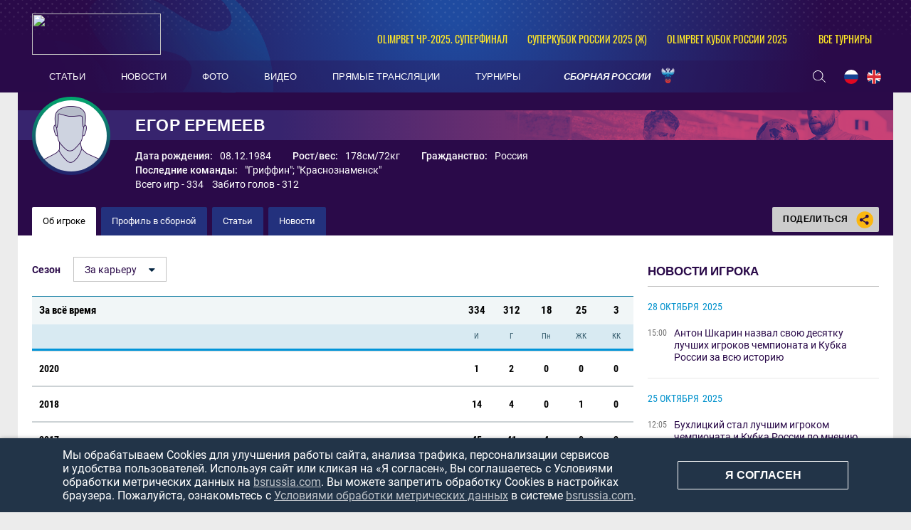

--- FILE ---
content_type: text/html; charset=UTF-8
request_url: https://bsrussia.com/profiles/persons/121
body_size: 12116
content:


<!DOCTYPE html>
<html lang="ru-RU">

<head>
    <meta charset="UTF-8">
    <meta name="viewport" content="width=1230" />
    <meta name="csrf-param" content="_csrf">
    <meta name="csrf-token" content="RGhIYWZ6eXIURRckCQMaIwFRBFMiDT4lch4mEB4MEDUlGiEQXkg4Fw==">
        <title>Егор Еремеев (Россия). &quot;Гриффин&quot;, &quot;Краснознаменск&quot;.Пляжный футбол – новости, фото, статистика футболиста</title>
    <meta name="og:url" content="/">
<meta name="title" content="Егор Еремеев (Россия). &quot;Гриффин&quot;, &quot;Краснознаменск&quot;.Пляжный футбол – новости, фото, статистика футболиста">
<meta name="og:title" content="Егор Еремеев (Россия). &quot;Гриффин&quot;, &quot;Краснознаменск&quot;.Пляжный футбол – новости, фото, статистика футболиста">
<meta name="twitter:title" content="Егор Еремеев (Россия). &quot;Гриффин&quot;, &quot;Краснознаменск&quot;.Пляжный футбол – новости, фото, статистика футболиста">
<meta name="description" content="Егор Еремеев (Россия) – игрок в пляжный футбол. Текущие команды: &quot;Гриффин&quot;, &quot;Краснознаменск&quot;. Возраст, рост, вес, игровая статистика, фото, видео и другая информация о футболисте на портале о пляжном футболе Beach Soccer Russia!">
<meta name="og:description" content="Егор Еремеев (Россия) – игрок в пляжный футбол. Текущие команды: &quot;Гриффин&quot;, &quot;Краснознаменск&quot;. Возраст, рост, вес, игровая статистика, фото, видео и другая информация о футболисте на портале о пляжном футболе Beach Soccer Russia!">
<meta name="twitter:description" content="Егор Еремеев (Россия) – игрок в пляжный футбол. Текущие команды: &quot;Гриффин&quot;, &quot;Краснознаменск&quot;. Возраст, рост, вес, игровая статистика, фото, видео и другая информация о футболисте на портале о пляжном футболе Beach Soccer Russia!">
<meta property="og:image" content="https://bsrussia.com/img/bsr.jpg">
<meta name="og:image" content="https://bsrussia.com/img/bsr.jpg">
<meta name="og:site_name" content="BeachSoccerRussia">
<meta name="twitter:site" content="BeachSoccerRussia">
<link type="image/x-icon" href="/favicon.ico" rel="icon">
<link href="/plugins/font-awesome/css/font-awesome.min.css?v=1607345418" rel="stylesheet">
<link href="/css/normalize.css?v=1607345418" rel="stylesheet">
<link href="/css/style.css?v=1675774619" rel="stylesheet">
<link href="/assets/cc8e6961/css/competition-nav.css?v=1750259134" rel="stylesheet">
    
</head>

<body class="body always-fixed">
            
<header class="header">
    <div class="header__top">
        <div class="header__top-container">
            <a class="header__BSR" href="/">
                <div class="header__logo">
                    <img src="https://hb.bizmrg.com/bsrussia/bsr/logo/5ccf34683bffe_181x58.png" width="181" height="58">
                </div>
            </a>
        </div>
        
<ul class="header__competitions">
                                    <li class="header__competitions-item header__competitions-item--small">
                <a class="header__competitions-link" href="/russia-championship">
                    OLIMPBET ЧР-2025. Суперфинал                </a>
            </li>
                                <li class="header__competitions-item header__competitions-item--small">
                <a class="header__competitions-link" href="/Russian Women's Super Cup">
                    Суперкубок России 2025 (ж)                </a>
            </li>
                                <li class="header__competitions-item header__competitions-item--small">
                <a class="header__competitions-link" href="/cup_russia">
                    OLIMPBET Кубок России 2025                </a>
            </li>
                            <li class="header__competitions-item js-header-competition-item js-header-competition-other" data-cont-id="header-competition-cont-other">
            <a class="header__competitions-link">
                Все турниры            </a>
            <div class="header__competitions-cont js-header-competitions-cont" id="header-competition-cont-other">
                <ul class="header__competitions-competitions">
                    
    <li>
        <a href="/intercup">
            Интер кап        </a>
    </li>
    <li>
        <a href="/wc_qualified_africa">
            Кубок Африки        </a>
    </li>
    <li>
        <a href="/piter">
            Чемпионат Санкт-Петербурга        </a>
    </li>
    <li>
        <a href="/alanya_beach_soccer_cup">
            Аланья Кап        </a>
    </li>
    <li>
        <a href="/cernomor_cup">
            Черноморский Кубок        </a>
    </li>
    <li>
        <a href="/_112">
            Чемпионат России среди женщин        </a>
    </li>
    <li>
        <a href="/woman_piter">
            Чемпионат Санкт-Петербурга среди        </a>
    </li>
    <li>
        <a href="/moscow-oblast">
            Чемпионат Московской области        </a>
    </li>
    <li>
        <a href="/chempionat kaliningrada">
            Чемпионат Калининградской област        </a>
    </li>
    <li>
        <a href="/mundialito">
            Мундиалито        </a>
    </li>
    <li>
        <a href="/eurasian_league">
            Евразийская лига        </a>
    </li>
    <li>
        <a href="/chemp_belorussia">
            Чемпионат Белоруссии        </a>
    </li>
    <li>
        <a href="/supercup">
            Суперкубок России        </a>
    </li>
    <li>
        <a href="/Varnacup">
            Varna International Beach Soccer        </a>
    </li>
    <li>
        <a href="/bahamascup">
            Кубок Багамских Островов        </a>
    </li>
    <li>
        <a href="/eurasia_cup">
            Кубок Евразии        </a>
    </li>
    <li>
        <a href="/copa_america">
            Кубок Америки        </a>
    </li>
    <li>
        <a href="/friendly">
            Товарищеские матчи        </a>
    </li>
    <li>
        <a href="/Persian_Cup">
            Кубок Персии        </a>
    </li>
    <li>
        <a href="/moscow">
            Чемпионат Москвы        </a>
    </li>
    <li>
        <a href="/copalagos">
            Кубок Лагоса        </a>
    </li>
    <li>
        <a href="/libertadores">
            Кубок Либертадорес        </a>
    </li>
    <li>
        <a href="/puerto-vallarta">
            Кубок Пуэрто-Вальярта        </a>
    </li>
    <li>
        <a href="/kubok-drujby">
            Кубок Дружбы        </a>
    </li>
    <li>
        <a href="/Kaliningrad_Supercup">
            Суперкубок Калининградской облас        </a>
    </li>
    <li>
        <a href="/kubok sal">
            Кубок Сал        </a>
    </li>
    <li>
        <a href="/anohincup">
            Кубок Анохина        </a>
    </li>
    <li>
        <a href="/Kubok-pobedi">
            Кубок Победы        </a>
    </li>
    <li>
        <a href="/pilsnercup">
            Кубок Пилснера        </a>
    </li>
    <li>
        <a href="/piter-kubok">
            Кубок Санкт-Петербурга        </a>
    </li>
    <li>
        <a href="/bolibarian">
            Боливарианские игры        </a>
    </li>
    <li>
        <a href="/das_Nacoes">
            Суперкубок наций        </a>
    </li>
    <li>
        <a href="/asian_beach_games">
            Азиатские пляжные игры        </a>
    </li>
    <li>
        <a href="/severo-zapad">
            Кубок МРО Северо-Запад        </a>
    </li>
    <li>
        <a href="/eurocup">
            Кубок Европы        </a>
    </li>
    <li>
        <a href="/Kubok-dvuh-stolits">
            Кубок двух столиц        </a>
    </li>
    <li>
        <a href="/4 team">
            Кубок РФС        </a>
    </li>
    <li>
        <a href="/copasudamericana">
            Copa Sudamericana        </a>
    </li>
    <li>
        <a href="/match zvezd">
            Матч Звёзд        </a>
    </li>
    <li>
        <a href="/sredizemnomorskie pliajnye igry">
            Средиземноморские пляжные игры        </a>
    </li>
    <li>
        <a href="/durbah">
            African Trophy Durban        </a>
    </li>
    <li>
        <a href="/konmebol">
            Квалификационный турнир ЧМ. Зона        </a>
    </li>
    <li>
        <a href="/obsl">
            Открытая Бич-Соккер Лига        </a>
    </li>
    <li>
        <a href="/caf">
            Квалификационный турнир ЧМ. Зона        </a>
    </li>
    <li>
        <a href="/konkakaf-2015">
            Квалификационный турнир ЧМ. Зона        </a>
    </li>
    <li>
        <a href="/qualifying_afk">
            Квалификационный турнир ЧМ. Зона        </a>
    </li>
    <li>
        <a href="/vinadelmar">
            Copa Vina del Mar        </a>
    </li>
    <li>
        <a href="/llpf">
            ЛЛПФ        </a>
    </li>
    <li>
        <a href="/football_brother">
            "Футбольное братство"        </a>
    </li>
    <li>
        <a href="/moscowcup">
            Кубок Москвы        </a>
    </li>
    <li>
        <a href="/1 june">
            Кубок "Открытых сердец"        </a>
    </li>
    <li>
        <a href="/lubiteli_cup">
            Кубок России среди любителей        </a>
    </li>
    <li>
        <a href="/women_moscow_2013">
            Чемпионат Москвы среди женских к        </a>
    </li>
    <li>
        <a href="/fifa-worldcup">
            Чемпионат мира        </a>
    </li>
    <li>
        <a href="/club_world_cup">
            Клубный чемпионат мира        </a>
    </li>
    <li>
        <a href="/russia-championship">
            Чемпионат России        </a>
    </li>
    <li>
        <a href="/cup_russia">
            Кубок России        </a>
    </li>
    <li>
        <a href="/pervenstvo">
            Первый дивизион        </a>
    </li>
    <li>
        <a href="/intercont">
            Межконтинентальный кубок        </a>
    </li>
    <li>
        <a href="/world_beach_games">
            Всемирные пляжные игры        </a>
    </li>
    <li>
        <a href="/euroleague">
            Евролига        </a>
    </li>
    <li>
        <a href="/eurowomecup">
            Кубок Европы среди женщин        </a>
    </li>
    <li>
        <a href="/eurogames">
            Европейские игры        </a>
    </li>
    <li>
        <a href="/eurowinnerscup">
            Кубок европейских чемпионов        </a>
    </li>
    <li>
        <a href="/challenge_cup">
            Кубок Вызова        </a>
    </li>
    <li>
        <a href="/samara_oblast">
            Чемпионат Самарской области        </a>
    </li>
    <li>
        <a href="/Russian Women's Super Cup">
            Суперкубок России (ж)        </a>
    </li>
    <li>
        <a href="/Youth League">
            Молодёжная лига         </a>
    </li>
    <li>
        <a href="/Moscow cup">
            Московский международный кубок        </a>
    </li>
    <li>
        <a href="/Open Cup of Moscow Region">
            Открытый Кубок Подмосковья        </a>
    </li>
    <li>
        <a href="/Womens InterCup">
            Интер кап среди женских команд        </a>
    </li>
    <li>
        <a href="/russian women's cup">
            Кубок России среди женщин        </a>
    </li>
    <li>
        <a href="/North Palmyra Cup">
            Кубок Северной Пальмиры        </a>
    </li>
    <li>
        <a href="/Neom Cup">
            Кубок Неома        </a>
    </li>
    <li>
        <a href="/Union State Super Cup">
            Суперкубок Союзных государств        </a>
    </li>
    <li>
        <a href="/Friendship cup">
            Кубок дружбы        </a>
    </li>
    <li>
        <a href="/All-Russian competition">
            Всероссийские соревнования        </a>
    </li>
    <li>
        <a href="/Women's Euroleague ">
            Евролига среди женских команд        </a>
    </li>
    <li>
        <a href="/NBSL Cup">
            Международный Кубок НЛПФ        </a>
    </li>
    <li>
        <a href="/Belorus SuperCup">
            Суперкубок Белоруссии        </a>
    </li>
    <li>
        <a href="/loko_cup">
            Кубок ПФК Локомотив        </a>
    </li>
    <li>
        <a href="/worldwinnerscup">
            Кубок мировых чемпионов        </a>
    </li>
    <li>
        <a href="/kubok_pobedy">
            Кубок Победы        </a>
    </li>
    <li>
        <a href="/southamerican_beach_games">
            Южноамериканские пляжные игры        </a>
    </li>
    <li>
        <a href="/spring_cup">
            Спринг Кап        </a>
    </li>
    <li>
        <a href="/Rock’n’Beach Soccer">
            Кубок Солидарности        </a>
    </li>
    <li>
        <a href="/Games of the CIS countries">
            Игры стран СНГ        </a>
    </li>
    <li>
        <a href="/Nations Cup">
            Кубок Наций        </a>
    </li>
    <li>
        <a href="/The S.S.S.R. Championship.">
            Чемпионат «С.С.С.Р.».         </a>
    </li>
                </ul>
            </div>
        </li>
    </ul>
    </div>
    <div class="header__bottom-wrapper">
        <div class="header__bottom">
            <nav id="SamMainMenu" class="navigation"><div class="navigation__wrapper"><ul class="navigation__list"><li class="navigation__unit"><a class="navigation__unit-link" href="/articles"><span class="navigation__unit-container">Статьи</span></a></li>
<li class="navigation__unit"><a class="navigation__unit-link" href="/news"><span class="navigation__unit-container">Новости</span></a></li>
<li class="navigation__unit"><a class="navigation__unit-link" href="/photos"><span class="navigation__unit-container">Фото</span></a></li>
<li class="navigation__unit"><a class="navigation__unit-link" href="/videos"><span class="navigation__unit-container">Видео</span></a></li>
<li class="navigation__unit"><a class="navigation__unit-link" href="/livetv"><span class="navigation__unit-container">Прямые трансляции</span></a></li>
<li class="navigation__unit"><a class="navigation__unit-link" href="/tournaments"><span class="navigation__unit-container">Турниры</span></a></li>
<li class="navigation__unit--russia navigation__unit js-drop-menu"><a class="navigation__unit-link" href="/profiles/teams/9/players"><span class="navigation__unit-container">Сборная России</span></a><div class="drop-menu-wrapper"><ul class="drop-menu"><li class="drop-menu__item"><a class="drop-menu__item-link" href="/profiles/teams/563/players">Женская сборная</a></li>
<li class="drop-menu__item"><a class="drop-menu__item-link" href="/profiles/teams/531/players">Молодежная сборная</a></li></ul></div></li></ul></div></nav>            <div class="header__bottom-container">
                <div class="search-header">
                    <form action="/search" method="get" style="display: none;">
                        <input class="header__input" type="text" name="search" placeholder="Поиск...">
                    </form>
                    <a class="search-header__icon" href="/search">
                        <svg class="search" width="18" height="17"><use xlink:href="/img/icons.svg#search"></use></svg>                    </a>
                </div>
                <ul class="lang">
                    <li class="lang__item">
                        <a class="lang__link" href="/lang?lang=ru">
                            <img class="lang__img" src="/img/russia-flag.png">
                        </a>
                    </li>
                    <li class="lang__item">
                        <a class="lang__link" href="/lang?lang=en">
                            <img class="lang__img" src="/img/united-kingdom-flag.png">
                        </a>
                    </li>
                    <!--<li class="lang__item">
                        <a class="lang__link" href="#">
                            <img class="lang__img" src="/img/spain-flag.png">
                        </a>
                    </li>-->
                </ul>
            </div>
        </div>
    </div>
</header>

    <main class="main ">

                            
<div class="top-container">
    <section class="promo promo--player">
        <a class="promo__title-wrapper" href="/profiles/persons/121">
            <div class="promo__picture">
                <img class="promo__img" src="/assets/2fbf4963/player_200x200.png" width="100" height="100" alt="Фото">
            </div>
            <h1 class="promo__title">Егор Еремеев</h1>
        </a>
        <div class="promo__container">
            <div class="promo__container-wrapper">
                                    <div class="promo__unit">
                        <div class="promo__item">Дата рождения:</div>
                        <div class="promo__value">
                            08.12.1984                        </div>
                    </div>
                                                    <div class="promo__unit">
                        <div class="promo__item">Рост/вес:</div>
                        <div class="promo__value">178см/72кг</div>
                    </div>
                                <div class="promo__unit">
                    <div class="promo__item">Гражданство:</div>
                    <div class="promo__value">Россия</div>
                </div>
            </div>
                            <div class="promo__unit">
                    <div class="promo__item">Последние команды:</div>
                    <div class="promo__value">
                        <a href="/profiles/teams/40">"Гриффин"</a>; <a href="/profiles/teams/696">"Краснознаменск"</a>                    </div>
                </div>
                        <div class="promo__unit">
                <div class="promo__value">
                    Всего игр - 334&nbsp;&nbsp;&nbsp;&nbsp;Забито голов - 312                </div>
            </div>
        </div>
    </section>
    <div class="navigation-cont">
        <ul class="inner-navigation">
            <li class="inner-navigation__item inner-navigation__item--active">
                <a class="inner-navigation__link" href="/profiles/persons/121">
                    Об игроке                </a>
            </li>
                            <li class="inner-navigation__item">
                    <a class="inner-navigation__link" href="/profiles/persons/121?national=1">
                        Профиль в сборной                    </a>
                </li>
                                                                <li class="inner-navigation__item ">
                    <a class="inner-navigation__link" href="/profiles/persons/121/articles">
                        Статьи                    </a>
                </li>
                                        <li class="inner-navigation__item ">
                    <a class="inner-navigation__link" href="/profiles/persons/121/news">
                        Новости                    </a>
                </li>
                                            </ul>
        
<div class="socials">
    <div class="socials__button">
        Поделиться        <div class="socials__share-icon">
            <svg class="sharing" width="24" height="24"><use xlink:href="/img/icons.svg#sharing"></use></svg>        </div>
    </div>
    <div class="socials-list">
        <!-- uSocial -->
<div class="social-share">
    <div class="uSocial-Share"
        data-pid="852492f4d83f3b47c4f362c94fcd7221"
        data-type="share"
                        data-options="round,default,absolute,horizontal,size32,eachCounter0,counter0,nomobile"
        data-social="vk,ok">
    </div>
</div>
<!-- /uSocial -->    </div>
</div>    </div>
</div>
            
        
        
        <div class="main-container">
            <div class="main-content js-sticky-content">
                                        
<section class="player">
            <div class="select-unit">
            <label class="select-unit__text">Сезон</label>
            
<ul class="js-dropdown">
                    <li class="js-active">
            <a href="/profiles/persons/121?season_id=all">
                За карьеру            </a>
        </li>
                <li >
            <a href="/profiles/persons/121?season_id=26">
                2020            </a>
        </li>
            <li >
            <a href="/profiles/persons/121?season_id=23">
                2018            </a>
        </li>
            <li >
            <a href="/profiles/persons/121?season_id=22">
                2017            </a>
        </li>
            <li >
            <a href="/profiles/persons/121?season_id=21">
                2016            </a>
        </li>
            <li >
            <a href="/profiles/persons/121?season_id=20">
                2015            </a>
        </li>
            <li >
            <a href="/profiles/persons/121?season_id=19">
                2014            </a>
        </li>
            <li >
            <a href="/profiles/persons/121?season_id=18">
                2013            </a>
        </li>
            <li >
            <a href="/profiles/persons/121?season_id=17">
                2012            </a>
        </li>
            <li >
            <a href="/profiles/persons/121?season_id=16">
                2011            </a>
        </li>
            <li >
            <a href="/profiles/persons/121?season_id=15">
                2010            </a>
        </li>
            <li >
            <a href="/profiles/persons/121?season_id=14">
                2009            </a>
        </li>
            <li >
            <a href="/profiles/persons/121?season_id=13">
                2008            </a>
        </li>
            <li >
            <a href="/profiles/persons/121?season_id=10">
                2005            </a>
        </li>
    </ul>        </div>
                <table class="table table--player-stats">
                            <tr class="table__row table__row--total">
                    <td class="table__cell table__cell--first">За всё время</td>
                    <td class="table__cell table__cell--value">334</td>
                    <td class="table__cell table__cell--value">312</td>
                    <td class="table__cell table__cell--value">18</td>
                    <td class="table__cell table__cell--value">25</td>
                    <td class="table__cell table__cell--value">3</td>
                </tr>
                <tr class="table__head">
    <th class="table__cell table__cell--first"></th>
    <th class="table__cell table__cell--value" title="Игры">И</th>
    <th class="table__cell table__cell--value" title="Голы">Г</th>
    <th class="table__cell table__cell--value" title="Пенальти">Пн</th>
    <th class="table__cell table__cell--value" title="Жёлтые карточки">ЖК</th>
    <th class="table__cell table__cell--value" title="Красные карточки">КК</th>
</tr>                            <tr class="table__row">
            <td class="table__cell table__cell--inner-table" colspan="6">
                <table class="inner-table js-table" data-url="/profiles/persons/121/season-matches">
                    <tr class="table__row table__row--no-background table__row--pointer table__row--team-total js-load-season-matches" data-season-id="26">
                        <td class="table__cell table__cell--first" colspan="2">2020</td>
                        <td class="table__cell table__cell--value">1</td>
                        <td class="table__cell table__cell--value">2</td>
                        <td class="table__cell table__cell--value">0</td>
                        <td class="table__cell table__cell--value">0</td>
                        <td class="table__cell table__cell--value">0</td>
                    </tr>
                    <tr class="table__row js-row js-load-season-matches-cont" style="display: none;">
                        <td class="table__cell table__cell--center" colspan="7">
                            Матчи загружаются...                        </td>
                    </tr>
                </table>
            </td>
        </tr>
                <tr class="table__row">
            <td class="table__cell table__cell--inner-table" colspan="6">
                <table class="inner-table js-table" data-url="/profiles/persons/121/season-matches">
                    <tr class="table__row table__row--no-background table__row--pointer table__row--team-total js-load-season-matches" data-season-id="23">
                        <td class="table__cell table__cell--first" colspan="2">2018</td>
                        <td class="table__cell table__cell--value">14</td>
                        <td class="table__cell table__cell--value">4</td>
                        <td class="table__cell table__cell--value">0</td>
                        <td class="table__cell table__cell--value">1</td>
                        <td class="table__cell table__cell--value">0</td>
                    </tr>
                    <tr class="table__row js-row js-load-season-matches-cont" style="display: none;">
                        <td class="table__cell table__cell--center" colspan="7">
                            Матчи загружаются...                        </td>
                    </tr>
                </table>
            </td>
        </tr>
                <tr class="table__row">
            <td class="table__cell table__cell--inner-table" colspan="6">
                <table class="inner-table js-table" data-url="/profiles/persons/121/season-matches">
                    <tr class="table__row table__row--no-background table__row--pointer table__row--team-total js-load-season-matches" data-season-id="22">
                        <td class="table__cell table__cell--first" colspan="2">2017</td>
                        <td class="table__cell table__cell--value">45</td>
                        <td class="table__cell table__cell--value">41</td>
                        <td class="table__cell table__cell--value">4</td>
                        <td class="table__cell table__cell--value">0</td>
                        <td class="table__cell table__cell--value">2</td>
                    </tr>
                    <tr class="table__row js-row js-load-season-matches-cont" style="display: none;">
                        <td class="table__cell table__cell--center" colspan="7">
                            Матчи загружаются...                        </td>
                    </tr>
                </table>
            </td>
        </tr>
                <tr class="table__row">
            <td class="table__cell table__cell--inner-table" colspan="6">
                <table class="inner-table js-table" data-url="/profiles/persons/121/season-matches">
                    <tr class="table__row table__row--no-background table__row--pointer table__row--team-total js-load-season-matches" data-season-id="21">
                        <td class="table__cell table__cell--first" colspan="2">2016</td>
                        <td class="table__cell table__cell--value">13</td>
                        <td class="table__cell table__cell--value">8</td>
                        <td class="table__cell table__cell--value">2</td>
                        <td class="table__cell table__cell--value">3</td>
                        <td class="table__cell table__cell--value">0</td>
                    </tr>
                    <tr class="table__row js-row js-load-season-matches-cont" style="display: none;">
                        <td class="table__cell table__cell--center" colspan="7">
                            Матчи загружаются...                        </td>
                    </tr>
                </table>
            </td>
        </tr>
                <tr class="table__row">
            <td class="table__cell table__cell--inner-table" colspan="6">
                <table class="inner-table js-table" data-url="/profiles/persons/121/season-matches">
                    <tr class="table__row table__row--no-background table__row--pointer table__row--team-total js-load-season-matches" data-season-id="20">
                        <td class="table__cell table__cell--first" colspan="2">2015</td>
                        <td class="table__cell table__cell--value">33</td>
                        <td class="table__cell table__cell--value">34</td>
                        <td class="table__cell table__cell--value">2</td>
                        <td class="table__cell table__cell--value">5</td>
                        <td class="table__cell table__cell--value">0</td>
                    </tr>
                    <tr class="table__row js-row js-load-season-matches-cont" style="display: none;">
                        <td class="table__cell table__cell--center" colspan="7">
                            Матчи загружаются...                        </td>
                    </tr>
                </table>
            </td>
        </tr>
                <tr class="table__row">
            <td class="table__cell table__cell--inner-table" colspan="6">
                <table class="inner-table js-table" data-url="/profiles/persons/121/season-matches">
                    <tr class="table__row table__row--no-background table__row--pointer table__row--team-total js-load-season-matches" data-season-id="19">
                        <td class="table__cell table__cell--first" colspan="2">2014</td>
                        <td class="table__cell table__cell--value">31</td>
                        <td class="table__cell table__cell--value">25</td>
                        <td class="table__cell table__cell--value">2</td>
                        <td class="table__cell table__cell--value">3</td>
                        <td class="table__cell table__cell--value">0</td>
                    </tr>
                    <tr class="table__row js-row js-load-season-matches-cont" style="display: none;">
                        <td class="table__cell table__cell--center" colspan="7">
                            Матчи загружаются...                        </td>
                    </tr>
                </table>
            </td>
        </tr>
                <tr class="table__row">
            <td class="table__cell table__cell--inner-table" colspan="6">
                <table class="inner-table js-table" data-url="/profiles/persons/121/season-matches">
                    <tr class="table__row table__row--no-background table__row--pointer table__row--team-total js-load-season-matches" data-season-id="18">
                        <td class="table__cell table__cell--first" colspan="2">2013</td>
                        <td class="table__cell table__cell--value">52</td>
                        <td class="table__cell table__cell--value">56</td>
                        <td class="table__cell table__cell--value">2</td>
                        <td class="table__cell table__cell--value">5</td>
                        <td class="table__cell table__cell--value">0</td>
                    </tr>
                    <tr class="table__row js-row js-load-season-matches-cont" style="display: none;">
                        <td class="table__cell table__cell--center" colspan="7">
                            Матчи загружаются...                        </td>
                    </tr>
                </table>
            </td>
        </tr>
                <tr class="table__row">
            <td class="table__cell table__cell--inner-table" colspan="6">
                <table class="inner-table js-table" data-url="/profiles/persons/121/season-matches">
                    <tr class="table__row table__row--no-background table__row--pointer table__row--team-total js-load-season-matches" data-season-id="17">
                        <td class="table__cell table__cell--first" colspan="2">2012</td>
                        <td class="table__cell table__cell--value">46</td>
                        <td class="table__cell table__cell--value">46</td>
                        <td class="table__cell table__cell--value">2</td>
                        <td class="table__cell table__cell--value">1</td>
                        <td class="table__cell table__cell--value">0</td>
                    </tr>
                    <tr class="table__row js-row js-load-season-matches-cont" style="display: none;">
                        <td class="table__cell table__cell--center" colspan="7">
                            Матчи загружаются...                        </td>
                    </tr>
                </table>
            </td>
        </tr>
                <tr class="table__row">
            <td class="table__cell table__cell--inner-table" colspan="6">
                <table class="inner-table js-table" data-url="/profiles/persons/121/season-matches">
                    <tr class="table__row table__row--no-background table__row--pointer table__row--team-total js-load-season-matches" data-season-id="16">
                        <td class="table__cell table__cell--first" colspan="2">2011</td>
                        <td class="table__cell table__cell--value">39</td>
                        <td class="table__cell table__cell--value">45</td>
                        <td class="table__cell table__cell--value">3</td>
                        <td class="table__cell table__cell--value">4</td>
                        <td class="table__cell table__cell--value">0</td>
                    </tr>
                    <tr class="table__row js-row js-load-season-matches-cont" style="display: none;">
                        <td class="table__cell table__cell--center" colspan="7">
                            Матчи загружаются...                        </td>
                    </tr>
                </table>
            </td>
        </tr>
                <tr class="table__row">
            <td class="table__cell table__cell--inner-table" colspan="6">
                <table class="inner-table js-table" data-url="/profiles/persons/121/season-matches">
                    <tr class="table__row table__row--no-background table__row--pointer table__row--team-total js-load-season-matches" data-season-id="15">
                        <td class="table__cell table__cell--first" colspan="2">2010</td>
                        <td class="table__cell table__cell--value">28</td>
                        <td class="table__cell table__cell--value">27</td>
                        <td class="table__cell table__cell--value">1</td>
                        <td class="table__cell table__cell--value">0</td>
                        <td class="table__cell table__cell--value">0</td>
                    </tr>
                    <tr class="table__row js-row js-load-season-matches-cont" style="display: none;">
                        <td class="table__cell table__cell--center" colspan="7">
                            Матчи загружаются...                        </td>
                    </tr>
                </table>
            </td>
        </tr>
                <tr class="table__row">
            <td class="table__cell table__cell--inner-table" colspan="6">
                <table class="inner-table js-table" data-url="/profiles/persons/121/season-matches">
                    <tr class="table__row table__row--no-background table__row--pointer table__row--team-total js-load-season-matches" data-season-id="14">
                        <td class="table__cell table__cell--first" colspan="2">2009</td>
                        <td class="table__cell table__cell--value">24</td>
                        <td class="table__cell table__cell--value">10</td>
                        <td class="table__cell table__cell--value">0</td>
                        <td class="table__cell table__cell--value">1</td>
                        <td class="table__cell table__cell--value">1</td>
                    </tr>
                    <tr class="table__row js-row js-load-season-matches-cont" style="display: none;">
                        <td class="table__cell table__cell--center" colspan="7">
                            Матчи загружаются...                        </td>
                    </tr>
                </table>
            </td>
        </tr>
                <tr class="table__row">
            <td class="table__cell table__cell--inner-table" colspan="6">
                <table class="inner-table js-table" data-url="/profiles/persons/121/season-matches">
                    <tr class="table__row table__row--no-background table__row--pointer table__row--team-total js-load-season-matches" data-season-id="13">
                        <td class="table__cell table__cell--first" colspan="2">2008</td>
                        <td class="table__cell table__cell--value">3</td>
                        <td class="table__cell table__cell--value">10</td>
                        <td class="table__cell table__cell--value">0</td>
                        <td class="table__cell table__cell--value">0</td>
                        <td class="table__cell table__cell--value">0</td>
                    </tr>
                    <tr class="table__row js-row js-load-season-matches-cont" style="display: none;">
                        <td class="table__cell table__cell--center" colspan="7">
                            Матчи загружаются...                        </td>
                    </tr>
                </table>
            </td>
        </tr>
                <tr class="table__row">
            <td class="table__cell table__cell--inner-table" colspan="6">
                <table class="inner-table js-table" data-url="/profiles/persons/121/season-matches">
                    <tr class="table__row table__row--no-background table__row--pointer table__row--team-total js-load-season-matches" data-season-id="10">
                        <td class="table__cell table__cell--first" colspan="2">2005</td>
                        <td class="table__cell table__cell--value">5</td>
                        <td class="table__cell table__cell--value">4</td>
                        <td class="table__cell table__cell--value">0</td>
                        <td class="table__cell table__cell--value">2</td>
                        <td class="table__cell table__cell--value">0</td>
                    </tr>
                    <tr class="table__row js-row js-load-season-matches-cont" style="display: none;">
                        <td class="table__cell table__cell--center" colspan="7">
                            Матчи загружаются...                        </td>
                    </tr>
                </table>
            </td>
        </tr>
                        </table>
    
                <section class="articles ">
                                                <div class="articles__item">
                    <a class="articles__picture" href="/ru/article/eremeev--25705">
                                                <img class="articles__img" src="https://hb.bizmrg.com/bsrussia/news/25705/image/66d1a132d96ef_320x215.jpg" width="320" height="215">
                    </a>
                    <div class="articles__content">
                        <div class="articles__top">
                            <div class="articles__date-time">30 августа, 13:20</div>
                                                            <div class="articles__tags">
                                    <a class="articles__tag">
                                        Чемпионат России                                    </a>
                                </div>
                                                    </div>
                        <a class="articles__title" href="/ru/article/eremeev--25705">Еремеев: «Только "Саратов" и "Локомотив" способны отобрать у "Кристалла" золото»</a>
                        <p class="articles__text">Интервью с комментатором Матч ТВ и двукратным чемпионом мира — о Суперфинале, лидерах команд и возможности только у двух клубов остановить «Кристалл».</p>
                    </div>
                </div>
                                                            <div class="articles__item">
                    <a class="articles__picture" href="/ru/article/top-bombardirov-sbornoj-rossii-21146">
                                                <img class="articles__img" src="https://hb.bizmrg.com/bsrussia/news/21146/image/64367c8c9e60a_320x215.jpg" width="320" height="215">
                    </a>
                    <div class="articles__content">
                        <div class="articles__top">
                            <div class="articles__date-time">12 апреля, 15:00</div>
                                                    </div>
                        <a class="articles__title" href="/ru/article/top-bombardirov-sbornoj-rossii-21146">Топ бомбардиров сборной России</a>
                        <p class="articles__text">Статистика бомбардиров сборной России за всю историю.</p>
                    </div>
                </div>
                        </section>
            <div class="sam-media-gallery">
                                </div>

            <section class="articles ">
                                                <div class="articles__item">
                    <a class="articles__picture" href="/ru/article/eremeev-oni-mogut-prepodnesti-kakoj-nibud-syurpriz--16778">
                                                <img class="articles__img" src="https://hb.bizmrg.com/bsrussia/news/16778/image/6107d79bc5810_320x215.jpg" width="320" height="215">
                    </a>
                    <div class="articles__content">
                        <div class="articles__top">
                            <div class="articles__date-time">02 августа, 17:30</div>
                                                    </div>
                        <a class="articles__title" href="/ru/article/eremeev-oni-mogut-prepodnesti-kakoj-nibud-syurpriz--16778">Еремеев: "Красивый футбол мы точно покажем"</a>
                        <p class="articles__text">Интервью двукратного чемпиона мира и телевизионного голоса российского пляжного футбола.</p>
                    </div>
                </div>
                                                            <div class="articles__item">
                    <a class="articles__picture" href="/ru/article/goly-eremeeva-15034">
                                                <img class="articles__img" src="https://hb.bizmrg.com/bsrussia/news/15034/image/5fd4a8e73e18f_320x215.jpg" width="320" height="215">
                    </a>
                    <div class="articles__content">
                        <div class="articles__top">
                            <div class="articles__date-time">08 декабря, 21:00</div>
                                                    </div>
                        <a class="articles__title" href="/ru/article/goly-eremeeva-15034">С днём рождения, Ерёма!</a>
                        <p class="articles__text">В день рождения двукратного чемпиона мира Егора Еремеева BSRussia составила топ-5 его голов за всю карьеру.</p>
                    </div>
                </div>
                        </section>
    
        
    </section>
            </div>

                            <section class="sidebar">
                    <div class="js-sticky-sidebar">
                                                        
            <div class="sidebar__block">
            <p class="sidebar__block-title">
                Новости игрока            </p>
            <section class="news news--sidebar">
                                    <div class="news__group">
                        <p class="news__date">28 октября<span class="news__year">2025</span></p>
                        <ul class="news__list">
                                                            <li class="news__item ">
                                    <div class="news__time">15:00</div>
                                    <a class="news__text" href="/ru/news/anton-shkarin-nazval-svoyu-desyatku-luchshih-igrokov-chempionata-i-kubka-rossii-za-vsyu-istoriyu--29966">
                                        Антон Шкарин назвал свою десятку лучших игроков чемпионата и Кубка России за всю историю                                     </a>
                                </li>
                                                    </ul>
                    </div>
                                    <div class="news__group">
                        <p class="news__date">25 октября<span class="news__year">2025</span></p>
                        <ul class="news__list">
                                                            <li class="news__item ">
                                    <div class="news__time">12:05</div>
                                    <a class="news__text" href="/ru/news/buhlickij-stal-luchshim-igrokom-chempionata-i-kubka-rossii-za-vsyu-istorii-turnira-po-mneniyu-ili-leonova-29942">
                                        Бухлицкий стал лучшим игроком чемпионата и Кубка России по мнению Леонова                                    </a>
                                </li>
                                                    </ul>
                    </div>
                                    <div class="news__group">
                        <p class="news__date">08 декабря<span class="news__year">2024</span></p>
                        <ul class="news__list">
                                                            <li class="news__item ">
                                    <div class="news__time">20:40</div>
                                    <a class="news__text" href="/ru/news/s-dnem-rozhdeniya-egor-eremeev--26766">
                                        С днём рождения, Егор Еремеев!                                    </a>
                                </li>
                                                    </ul>
                    </div>
                                    <div class="news__group">
                        <p class="news__date">28 декабря<span class="news__year">2022</span></p>
                        <ul class="news__list">
                                                            <li class="news__item ">
                                    <div class="news__time">12:00</div>
                                    <a class="news__text" href="/ru/news/v-himkah-projdet-novogodnij-gala-match-so-zvezdami-lokomotiva--20694">
                                        В Химках пройдёт гала-матч со звёздами «Локомотива»                                    </a>
                                </li>
                                                    </ul>
                    </div>
                                    <div class="news__group">
                        <p class="news__date">08 декабря<span class="news__year">2022</span></p>
                        <ul class="news__list">
                                                            <li class="news__item ">
                                    <div class="news__time">15:15</div>
                                    <a class="news__text" href="/ru/news/s-dnem-rozhdeniya-egor-eremeev--20628">
                                        С днём рождения, Егор Еремеев!                                    </a>
                                </li>
                                                    </ul>
                    </div>
                                    <div class="news__group">
                        <p class="news__date">29 августа<span class="news__year">2021</span></p>
                        <ul class="news__list">
                                                            <li class="news__item ">
                                    <div class="news__time">12:45</div>
                                    <a class="news__text" href="/ru/news/eremeev--17218">
                                        Еремеев: "Будем болеть за наших ребят"                                    </a>
                                </li>
                                                    </ul>
                    </div>
                                    <div class="news__group">
                        <p class="news__date">28 августа<span class="news__year">2021</span></p>
                        <ul class="news__list">
                                                            <li class="news__item ">
                                    <div class="news__time">16:20</div>
                                    <a class="news__text" href="/ru/news/eremeev-match-budet-napryazhennym-vozmozhno-budet-overtajm--17201">
                                        Еремеев: "Матч будет напряженным, возможно, будет овертайм"                                    </a>
                                </li>
                                                    </ul>
                    </div>
                                    <div class="news__group">
                        <p class="news__date">18 августа<span class="news__year">2021</span></p>
                        <ul class="news__list">
                                                            <li class="news__item ">
                                    <div class="news__time">10:40</div>
                                    <a class="news__text" href="/ru/news/eremeev-uveren-amerikancy-smogut-poportit-nervy-lyuboj-komande--16962">
                                        Еремеев: "Уверен, американцы смогут попортить нервы любой команде"                                    </a>
                                </li>
                                                    </ul>
                    </div>
                                    <div class="news__group">
                        <p class="news__date">02 августа<span class="news__year">2021</span></p>
                        <ul class="news__list">
                                                            <li class="news__item ">
                                    <div class="news__time">17:35</div>
                                    <a class="news__text" href="/ru/news/dvukratnyj-chempion-mira-ocenil-komandy-uchastnicy-chempionata-mira-2021-goda-16782">
                                        Двукратный чемпион мира оценил команды-участницы чемпионата мира 2021 года                                    </a>
                                </li>
                                                    </ul>
                    </div>
                                                                            <a class="button button--news button--slim" href="/profiles/persons/121/news">
                            Все новости                        </a>
                                                </section>
        </div>
                                                            <script type="text/javascript" src="https://vk.com/js/api/openapi.js?158"></script>

<!-- VK Widget -->
<div id="vk_groups"></div>
<script type="text/javascript">
VK.Widgets.Group("vk_groups", {mode: 3, width: "325", color3: '290F4F'}, 120587598);
</script>
                    </div>
                </section>
            
        </div>

        
    </main>

    
<footer class="footer ">
    <div class="footer-wrapper">
        <ul class="footer__top">
                        <li class="footer__top-item">
                <a class="footer__top-link" href="/page/3">Использование информации</a>
            </li>
            <li class="footer__top-item">
                <a class="footer__top-link" href="/docs/privacy-policy.pdf" target="_blank">Конфиденциальность</a>
            </li>
            <li class="footer__top-item">
                <a class="footer__top-link" href="/documents">Документы</a>
            </li>
            <li class="footer__top-item">
                <a class="footer__top-link" href="/contacts">Контакты</a>
            </li>
        </ul>
        <div class="footer__bottom">
            <a class="footer__BSR" href="/">
                <img class="footer__logo" src="/img/BSR-logo-small.png" width="100" height="46">
            </a>
            <div class="footer__copyright">
                <p class="footer__copyright-main">&#0169; bsrussia.com</p>
                <p class="footer__copyright-main">2013-2025</p>
            </div>
            
<ul class="social">
        <li class="social__item social__item--vk">
        <a class="social__link social__link--vk" href="https://vk.com/russianbeachsoccer" target="_blank">
            <svg class="svg-icon svg-icon--vk" width="20" height="20" version="1.1" xmlns="http://www.w3.org/2000/svg"
                 xmlns:xlink="http://www.w3.org/1999/xlink" x="0px" y="0px" viewBox="0 0 1000 1000"
                 enable-background="new 0 0 1000 1000" xml:space="preserve">
                <metadata> Svg Vector Icons : http://www.onlinewebfonts.com/icon</metadata>
                <g><g id="e6c6b53d3c8160b22dad35a0f710525a"><path d="M985.9,763.3c-11.3,12.8-41.5,15.6-41.5,15.6h-161c0,0-22.5,5.3-62.3-36.4c-27.4-28.6-55.5-70.8-77.9-88.3c-13.4-10.5-26-5.2-26-5.2s-23.5,1.1-26,26c-4.4,43.6-10.4,67.5-10.4,67.5s-2.9,18.4-10.4,26c-8,8-20.8,10.4-20.8,10.4S327.4,829,154.9,550.3C30.4,349.3,14.7,290.7,14.7,290.7s-10.6-14.2,0-31.2c11.1-17.9,26-15.6,26-15.6h145.4c0,0,16.1,1.7,26,10.4c10.8,9.5,15.6,26,15.6,26s31.9,77.1,67.5,135c49.3,80.1,72.7,72.7,72.7,72.7s42.5-11.8,15.6-192.2c-3.7-24.9-51.9-31.2-51.9-31.2s-0.4-21.5,10.4-31.2c12.4-11,26-10.4,26-10.4s21.6-3.8,98.7-5.2c39-0.7,67.5,0,67.5,0s19-0.6,41.5,15.6c10.9,7.8,10.4,26,10.4,26s-4.6,130.1,0,197.4c2,28.9,15.6,31.2,15.6,31.2s14.6,11.3,72.7-72.7c36.8-53.2,67.5-129.8,67.5-129.8s7.6-21.9,15.6-31.2c7.6-8.9,20.8-10.4,20.8-10.4h187c0,0,11.5-0.4,15.6,10.4c3.7,9.9,0,31.2,0,31.2s-2,23.5-20.8,51.9C915.7,404.5,830.1,514,830.1,514s-6.4,14.9-5.2,26c1.4,12.2,10.4,20.8,10.4,20.8s64.5,58.4,109.1,109.1c24.1,27.4,41.5,62.3,41.5,62.3S995.1,752.9,985.9,763.3z"></path></g></g>
            </svg>
            <span class="visually-hidden">Вконтакте</span>
        </a>
    </li>
    <li class="social__item social__item--youtube">
        <a class="social__link social__link--youtube" href="https://www.youtube.com/channel/UCQIVJmxIlqWX21AOtKBLD2Q" target="_blank">
            <svg class="svg-icon svg-icon--youtube" width="19" height="19" version="1.1" xmlns="http://www.w3.org/2000/svg"
                 xmlns:xlink="http://www.w3.org/1999/xlink" x="0px" y="0px" viewBox="0 0 1000 1000"
                 enable-background="new 0 0 1000 1000" xml:space="preserve">
                <metadata> Svg Vector Icons : http://www.onlinewebfonts.com/icon</metadata>
                <g><g transform="translate(0.000000,228.000000) scale(0.100000,-0.100000)"><path d="M2952.4,909.6c-971.8-32.5-1569.8-81.3-1787.6-146.3c-490.8-146.3-793-539.5-923-1199.3C76.1-1274.4,50.1-3569,193.1-4726c91-734.6,334.8-1186.3,757.3-1391c403-198.3,1342.3-260,4033.4-263.3c1823.3,0,3139.6,39,3623.9,113.8c705.3,110.5,1082.3,594.8,1199.3,1540.6c143,1157,117,3451.6-48.8,4290.1c-126.7,656.5-416,1036.8-906.8,1196C8393.1,909.6,5292.5,987.6,2952.4,909.6z M5367.2-1833.5c799.5-477.8,1452.8-880.8,1452.8-893.8c0-13-653.3-416-1452.8-893.8c-802.8-481-1488.5-893.8-1527.5-919.8l-74.7-45.5v1859v1859.1l74.7-45.5C3878.7-939.7,4564.5-1352.5,5367.2-1833.5z"></path></g></g>
            </svg>
            <span class="visually-hidden">Ютуб</span>
        </a>
    </li>
</ul>
        </div>
    </div>

    <div class="cookie-notation js-cookie-notation" style="display: none">
        <p class="cookie-notation__text">
            Мы&nbsp;обрабатываем Cookies для улучшения работы сайта, анализа трафика, персонализации сервисов и&nbsp;удобства пользователей.
            Используя сайт или кликая на&nbsp;«Я&nbsp;согласен», Вы&nbsp;соглашаетесь с&nbsp;Условиями обработки метрических данных
            на&nbsp;<a href="https://bsrussia.com">bsrussia.com</a>. Вы&nbsp;можете запретить обработку Cookies в&nbsp;настройках браузера.
            Пожалуйста, ознакомьтесь с&nbsp;<a href="/docs/privacy-policy.pdf" target="_blank">Условиями обработки метрических данных</a> в&nbsp;системе <a href="https://bsrussia.com">bsrussia.com</a>.
        </p>
        <button type="button" class="cookie-notation__button js-confirm-cookie">я согласен</button>
    </div>

</footer>
    <!-- Yandex.Metrika counter -->
<script type="text/javascript">
    (function(m, e, t, r, i, k, a) {
        m[i] = m[i] || function() {(m[i].a = m[i].a || []).push(arguments)};
        m[i].l = 1 * new Date();
        k = e.createElement(t), a = e.getElementsByTagName(t)[0], k.async = 1, k.src = r, a.parentNode.insertBefore(k, a)
    })
    (window, document, "script", "https://mc.yandex.ru/metrika/tag.js", "ym");

    ym(29623120, "init", {
        clickmap: true,
        trackLinks: true,
        accurateTrackBounce: true
    });
</script>
<noscript>
    <div><img src="https://mc.yandex.ru/watch/29623120" style="position:absolute; left:-9999px;" alt=""/></div>
</noscript>
<!-- /Yandex.Metrika counter -->
        
<!--LiveInternet counter-->
<script type="text/javascript">
document.write("<a href='http://www.liveinternet.ru/click' "+
        "target='_blank' style='position: absolute;bottom: 0px;z-index: 2;border: 0;'><img src='//counter.yadro.ru/hit?t22.6;r"+
        escape(document.referrer)+((typeof(screen)=="undefined")?"":
        ";s"+screen.width+"*"+screen.height+"*"+(screen.colorDepth?
                screen.colorDepth:screen.pixelDepth))+";u"+escape(document.URL)+
        ";"+Math.random()+
        "' alt='' title='LiveInternet: показано число просмотров за 24"+
        " часа, посетителей за 24 часа и за сегодня' "+
        "border='0' width='88' height='31'><\/a>")
</script>
<!--/LiveInternet-->
<script src="/assets/62f9e52a/jquery.js?v=1750259134"></script>
<script src="/assets/c81c01ff/yii.js?v=1750259134"></script>
<script src="/plugins/jquery.nicescroll/jquery.nicescroll.min.js?v=1607345418"></script>
<script src="/plugins/jquery.cookie/jquery.cookie.js?v=1607345418"></script>
<script src="/js/scripts.js?v=1675774619"></script>
<script src="/js/player/stats.js"></script>
<script src="/assets/48249f53/js/videos.js?v=1750259136"></script>
<script src="/assets/e64dfb04/js/albums.js?v=1750259136"></script>
<script src="https://usocial.pro/usocial/usocial.js?v=6.1.4"></script>
<script src="/assets/cc8e6961/js/competition-nav.js?v=1750259134"></script></body>

</html>


--- FILE ---
content_type: text/css
request_url: https://bsrussia.com/assets/cc8e6961/css/competition-nav.css?v=1750259134
body_size: 707
content:
.header__competitions {
  margin: 0;
  padding: 25px 0 0;
  list-style: none;
  display: flex;
  height: 100%;
  max-width: 1000px;
}

.header__competitions-item {
  height: 100%;
  min-width: 135px;
}

.header__competitions-item:hover {
  background-color: #1d4693;
}

.header__competitions-item--small {
  position: relative;
}

.header__competitions-link {
  display: block;
  height: 100%;
  font-family: "Oswald", "Arial", sans-serif;
  font-size: 14px;
  color: #ffe826;
  font-weight: 400;
  text-transform: uppercase;
  text-align: center;
  padding: 0 14px;
  overflow: hidden;
  text-overflow: ellipsis;
  white-space: nowrap;
  line-height: 60px;
}

.header__competitions-link:hover {
  color: #ffe826;
  text-decoration: none;
}

.header__competitions-cont {
  position: absolute;
  top: -9999px;
  left: 0;
  width: 1230px;
  padding: 24px 12px 32px;
  box-sizing: border-box;
  background-color: #1d4693;
  z-index: 3;
}

.header__competitions-cont--small {
  width: auto;
  left: auto;
}

.header__competitions-cont ul {
  padding: 0;
  margin: 0;
  list-style-type: none;
}

.header__competitions-cont--small ul {
  columns: 2;
  column-rule: 1px solid #193c7d;
  column-gap: 20px;
}

.header__competitions-competitions {
  columns: 5;
  -webkit-columns: 5;
  -moz-columns: 5;
  column-rule: 1px solid #193c7d;
  column-gap: 20px;
  column-width: auto;
}

.header__competitions-competitions li {
  display: block;
}

.header__competitions-cont a {
  display: inline-block;
  padding: 0 8px;
  line-height: 32px;
  font-size: 13px;
  color: #ffffff;
  max-width: 100%;
  overflow: hidden;
  text-overflow: ellipsis;
  white-space: nowrap;
}

.header__competitions-cont li {
  height: 32px;
}

.header__competitions-cont li.active > a,
.header__competitions-cont li:hover > a {
  color: #ffe826;
}

.header__competitions-blocks {
  display: inline-block;
  position: relative;
}

.header__competitions-blocks ul {
  position: relative;
  width: auto;
}

.header__competitions-blocks li a {
  padding: 0 17px;
}

.header__competitions-blocks.left-side ul li {
  text-align: right;
}

.header__competitions-blocks.right-side ul li {
  text-align: left;
}

ul.header__competitions-tournaments > li {
  text-align: center;
}

.header__competitions-rounds:before,
.header__competitions-tournaments:before {
  content: '';
  position: absolute;
  top: 0;
  width: 1px;
  height: 100%;
  background-color: #4364a3;
}

.header__competitions-blocks.left-side .header__competitions-rounds:before,
.header__competitions-blocks.left-side .header__competitions-tournaments:before {
  right: -1px;
}

.header__competitions-blocks.right-side .header__competitions-rounds:before,
.header__competitions-blocks.right-side .header__competitions-tournaments:before {
  left: -1px;
}


--- FILE ---
content_type: application/javascript
request_url: https://bsrussia.com/assets/e64dfb04/js/albums.js?v=1750259136
body_size: 380
content:
$(document).ready(function() {
    $('.js-albums-load-more').on('click', function() {
        var context = $(this);
        if (!$(context).prop('disabled')) {
            $(context).prop('disabled', true);
            var contextData = $(context).data();

            $.ajax({
                type    : 'get',
                dataType: 'json',
                url     : contextData.url,
                data    : {
                    'tagId'   : contextData.tagId,
                    'main'    : contextData.main,
                    'endTime' : contextData.endTime,
                    'limit'   : contextData.limit,
                    'month'   : contextData.month,
                    'year'    : contextData.year,
                    'module'  : contextData.module,
                    'moduleId': contextData.moduleId
                },
                success : function(data) {
                    if (data.success) {
                        $(context).parents('.media').find('.js-albums-list').append(data.body);
                        contextData.endTime = data.endTime;
                        if (data.count < contextData.limit) {
                            $(context).hide();
                        } else {
                            $(context).prop('disabled', false);
                        }
                    } else {
                        $(context).prop('disabled', false);
                    }
                },
                error   : function(data) {
                    $(context).prop('disabled', false);
                    console.log('error load-more-albums', data);
                }
            });
        }
    });
});

--- FILE ---
content_type: application/javascript
request_url: https://bsrussia.com/js/player/stats.js
body_size: 307
content:
$(document).ready(function() {
    $('.js-load-season-matches').click(function() {
        var el = this;
        $(el).parents('.js-table').find('.js-row').toggle();
        if (!$(this).hasClass('js-already-loaded')) {
            var seasonId = $(el).data('seasonId'),
                url = $(el).parents('.js-table').data('url'),
                cont = $(el).parents('.js-table').find('.js-load-season-matches-cont');
            $.ajax({
                type    : 'get',
                dataType: 'json',
                url     : url,
                data    : {'seasonId': seasonId},
                success : function(data) {
                    if (data.success) {
                        $(cont).replaceWith(data.html);
                        $(el).addClass('js-already-loaded');
                        $(el).parents('.js-table').find('.js-row').show();
                    } else {
                        $(cont).find('td').text(data.message);
                    }
                },
                error   : function(data) {
                    console.log('error load-season-matches', data);
                }
            });
        }
    });
});

--- FILE ---
content_type: application/javascript
request_url: https://bsrussia.com/assets/48249f53/js/videos.js?v=1750259136
body_size: 390
content:
$(document).ready(function() {
    $('.js-videos-load-more').on('click', function() {
        var context = $(this);
        if (!$(context).prop('disabled')) {
            $(context).prop('disabled', true);
            var contextData = $(context).data();

            $.ajax({
                type    : 'get',
                dataType: 'json',
                url     : contextData.url,
                data    : {
                    'tagId'   : contextData.tagId,
                    'main'    : contextData.main,
                    'exclude' : contextData.exclude,
                    'endTime' : contextData.endTime,
                    'limit'   : contextData.limit,
                    'month'   : contextData.month,
                    'year'    : contextData.year,
                    'module'  : contextData.module,
                    'moduleId': contextData.moduleId
                },
                success : function(data) {
                    if (data.success) {
                        $(context).parents('.media').find('.js-videos-list').append(data.body);
                        contextData.endTime = data.endTime;
                        if (data.count < contextData.limit) {
                            $(context).hide();
                        } else {
                            $(context).prop('disabled', false);
                        }
                    } else {
                        $(context).prop('disabled', false);
                    }
                },
                error   : function(data) {
                    $(context).prop('disabled', false);
                    console.log('error load-more-videos', data);
                }
            });
        }
    });
});

--- FILE ---
content_type: image/svg+xml
request_url: https://bsrussia.com/img/icons.svg
body_size: 13220
content:
<!--Спрайт иконок svg-->
<svg style="display: none">
    <!--Матч-->
    <symbol id="yellow-card" xmlns="http://www.w3.org/2000/svg" viewBox="0 0 15.7 20.1" style="enable-background:new 0 0 15.7 20.1;">
        <path fill="#ffffff" d="M14.5,20.1H1.2c-0.7,0-1.2-0.5-1.2-1.2V1.2C0,0.6,0.6,0,1.2,0h13.3c0.6,0,1.2,0.6,1.2,1.2v17.7 C15.7,19.6,15.1,20.1,14.5,20.1z"/>
        <path fill="#f7a31d" d="M13.3,18.5H2.4c-0.6,0-1-0.4-1-1V2.6c0-0.5,0.5-1,1-1h10.9c0.5,0,1,0.5,1,1v14.9C14.3,18.1,13.8,18.5,13.3,18.5 z"/>
    </symbol>
    <symbol id="red-card" xmlns="http://www.w3.org/2000/svg" viewBox="0 0 15.7 20.2" style="enable-background:new 0 0 15.7 20.2;">
        <path fill="#ffffff" d="M14.4,20.1H1.2c-0.7,0-1.2-0.5-1.2-1.2V1.2C0,0.6,0.6,0,1.2,0h13.3c0.6,0,1.2,0.6,1.2,1.2v17.7 C15.7,19.7,15.1,20.1,14.4,20.1z"/><path fill="#e7342d" d="M13.3,18.5H2.4c-0.6,0-1-0.4-1-1V2.6c0-0.5,0.5-1,1-1h10.9c0.5,0,1,0.5,1,1v14.9C14.3,18.1,13.8,18.5,13.3,18.5 z"/>
    </symbol>
    <symbol id="cards" xmlns="http://www.w3.org/2000/svg" viewBox="0 0 19.2 23.2" style="enable-background:new 0 0 19.2 23.2;">
        <path fill="#ffffff" d="M14.5,23.1H1.3c-0.7,0-1.2-0.5-1.2-1.2V4.2C0.1,3.6,0.7,3,1.3,3h13.3c0.6,0,1.2,0.6,1.2,1.2V22 C15.8,22.8,15.2,23.1,14.5,23.1z"/><path fill="#ffffff" d="M17.7,20.1H4.5c-0.7,0-1.2-0.5-1.2-1.2V1.2C3.3,0.6,3.9,0,4.5,0h13.3C18.4,0,19,0.6,19,1.2v17.7 C19,19.7,18.4,20.1,17.7,20.1z"/><g><path fill="#f7a31d" d="M4.6,19.6c-0.5,0-1-0.5-1-1V4.6H2.5c-0.5,0-1,0.5-1,1v14.9c0,0.5,0.5,1,1,1h10.9c0.5,0,1-0.5,1-1v-1L4.6,19.6 L4.6,19.6z"/><path fill="#e7342d" d="M16.6,18.6H5.7c-0.5,0-1-0.4-1-1v-15c0-0.6,0.5-1,1-1h10.9c0.6,0,1,0.4,1,1v14.9 C17.6,18.1,17.1,18.6,16.6,18.6z"/></g>
    </symbol>
    <symbol id="goal" xmlns="http://www.w3.org/2000/svg" viewBox="0 0 22.3 22.3" style="enable-background:new 0 0 22.3 22.3;">
        <path fill="#ffffff" d="M11.2,0.3L11.2,0.3L11.2,0.3C5.1,0.3,0.3,5.2,0.3,11.1S5.1,22,11.2,22l0,0l0,0c6,0,10.9-4.9,10.9-10.9 S17.3,0.3,11.2,0.3z"/><path fill="#ee761d" d="M11.2,1.6L11.2,1.6L11.2,1.6c-5.3,0-9.5,4.3-9.5,9.5s4.2,9.5,9.5,9.5l0,0l0,0c5.2,0,9.5-4.3,9.5-9.5 S16.5,1.6,11.2,1.6z M11.9,4.4l2.5-0.3c0.9,0.4,1.8,1,2.5,1.7l0.3,2.5l-3,0.8l-2.3-1.5V4.4z M5.6,5.8c0.7-0.7,1.5-1.3,2.5-1.7 l2.5,0.3v3.2L8.4,9.1l-3-0.8L5.6,5.8z M4.5,14.8c-0.5-1-0.9-2-0.9-3.2l1.3-2.2L8,10.2l0.7,2.7l-2,3L4.5,14.8z M13,18.6 c-0.6,0.1-1.1,0.2-1.7,0.2l0,0l0,0c-0.6,0-1.2-0.1-1.7-0.2l-1.9-2.1l2-2.9h1.5h1.5l2,2.9L13,18.6z M15.7,15.9l-2-3l0.8-2.6l3.1-0.8 l1.3,2.2c-0.1,1.2-0.4,2.2-0.9,3.2L15.7,15.9z"/>
    </symbol>
    <symbol id="goal-no" xmlns="http://www.w3.org/2000/svg" viewBox="0 0 22.3 22.3" style="enable-background:new 0 0 22.3 22.3;">
        <path fill="#ffffff" d="M11.2,0.3L11.2,0.3L11.2,0.3C5.1,0.3,0.3,5.2,0.3,11.1S5.1,22,11.2,22l0,0l0,0c6,0,10.9-4.9,10.9-10.9 S17.3,0.3,11.2,0.3z"/><path fill="#ee761d" d="M11.2,1.6L11.2,1.6L11.2,1.6c-5.3,0-9.5,4.3-9.5,9.5s4.2,9.5,9.5,9.5l0,0l0,0c5.2,0,9.5-4.3,9.5-9.5 S16.5,1.6,11.2,1.6z M11.9,4.4l2.5-0.3c0.9,0.4,1.8,1,2.5,1.7l0.3,2.5l-3,0.8l-2.3-1.5V4.4z M5.6,5.8c0.7-0.7,1.5-1.3,2.5-1.7 l2.5,0.3v3.2L8.4,9.1l-3-0.8L5.6,5.8z M4.5,14.8c-0.5-1-0.9-2-0.9-3.2l1.3-2.2L8,10.2l0.7,2.7l-2,3L4.5,14.8z M13,18.6 c-0.6,0.1-1.1,0.2-1.7,0.2l0,0l0,0c-0.6,0-1.2-0.1-1.7-0.2l-1.9-2.1l2-2.9h1.5h1.5l2,2.9L13,18.6z M15.7,15.9l-2-3l0.8-2.6l3.1-0.8 l1.3,2.2c-0.1,1.2-0.4,2.2-0.9,3.2L15.7,15.9z"/><rect x="-2.7" y="10.3" transform="matrix(0.7071 -0.7071 0.7071 0.7071 -4.0897 11.6319)" fill="#d11818" width="29.4" height="1"/>
    </symbol>

    <symbol id="freekick" xmlns="http://www.w3.org/2000/svg" viewBox="0 0 22.3 23.4" style="enable-background:new 0 0 22.3 23.4;" xml:space="preserve">
        <path fill="#ffffff" d="M11.2,1.4L11.2,1.4L11.2,1.4C5.1,1.4,0.3,6.3,0.3,12.2s4.8,10.9,10.9,10.9l0,0l0,0c6,0,10.9-4.9,10.9-10.9 S17.3,1.4,11.2,1.4z"/><path fill="#ee761d" d="M18.9,12.8c-0.1,1.1-0.4,2.2-0.9,3.1l-2.2,1l-2-3l0.4-1.2h-1.9V8.9L12,8.7V5.4h0.3V2.7c-0.3,0-0.6,0-1,0l0,0 l0,0c-5.3,0-9.6,4.2-9.6,9.5s4.2,9.5,9.5,9.5l0,0l0,0c5,0,9.1-3.9,9.4-8.9C20.6,12.8,18.9,12.8,18.9,12.8z M5.6,6.9 c0.7-0.7,1.5-1.3,2.5-1.7l2.5,0.3v3.3l-2.2,1.4l-3-0.8L5.6,6.9z M4.5,15.9c-0.5-1-0.9-2-0.9-3.2l1.3-2.2L8,11.3l0.7,2.6l-2,3 L4.5,15.9z M13,19.7c-0.6,0.1-1.1,0.2-1.7,0.2l0,0l0,0c-0.6,0-1.2-0.1-1.7-0.2l-1.9-2.1l2-2.9h1.5h1.5l2,2.9L13,19.7z"/><rect x="12.3" y="0.1" fill="#ffffff" width="10" height="12.6"/><g><path fill="##2b2b2b" d="M13.3,11.1V1.5H15v8h1.6v-8h1.7v8H20v-8h1.7v9.6H13.3z"/></g>
    </symbol>

    <symbol id="freekick_en" xmlns="http://www.w3.org/2000/svg" viewBox="0 0 22.3 23.4" style="enable-background:new 0 0 22.3 23.4;" xml:space="preserve">
        <path fill="#ffffff" d="M11.2,1.4L11.2,1.4L11.2,1.4C5.1,1.4,0.3,6.3,0.3,12.2s4.8,10.9,10.9,10.9l0,0l0,0c6,0,10.9-4.9,10.9-10.9 S17.3,1.4,11.2,1.4z"/><path fill="#ee761d" d="M18.9,12.8c-0.1,1.1-0.4,2.2-0.9,3.1l-2.2,1l-2-3l0.4-1.2h-1.9V8.9L12,8.7V5.4h0.3V2.7c-0.3,0-0.6,0-1,0l0,0 l0,0c-5.3,0-9.6,4.2-9.6,9.5s4.2,9.5,9.5,9.5l0,0l0,0c5,0,9.1-3.9,9.4-8.9C20.6,12.8,18.9,12.8,18.9,12.8z M5.6,6.9 c0.7-0.7,1.5-1.3,2.5-1.7l2.5,0.3v3.3l-2.2,1.4l-3-0.8L5.6,6.9z M4.5,15.9c-0.5-1-0.9-2-0.9-3.2l1.3-2.2L8,11.3l0.7,2.6l-2,3 L4.5,15.9z M13,19.7c-0.6,0.1-1.1,0.2-1.7,0.2l0,0l0,0c-0.6,0-1.2-0.1-1.7-0.2l-1.9-2.1l2-2.9h1.5h1.5l2,2.9L13,19.7z"/><rect x="12.3" y="0.1" fill="#ffffff" width="8.3" height="12.6"/><g><g><path fill="#5a2aa0" d="M14.2,1.5H19v1.6h-3.1v2.5h2.8v1.6h-2.8v3.9h-1.7V1.5z"/></g></g>
    </symbol>

    <symbol id="autogoal" xmlns="http://www.w3.org/2000/svg" viewBox="0 0 22.3 23.7" style="enable-background:new 0 0 22.3 23.7;">
        <path fill="#ffffff" d="M11.2,1.8L11.2,1.8L11.2,1.8C5.1,1.8,0.3,6.7,0.3,12.6s4.8,10.9,10.9,10.9l0,0l0,0c6,0,10.9-4.9,10.9-10.9 S17.3,1.8,11.2,1.8z"/><path fill="#ee761d" d="M18.9,13.2c-0.1,1.1-0.4,2.2-0.9,3.1l-2.2,1l-2-3l0.4-1.2h-1.9V9.3L12,9.1V5.8h0.3V3.1c-0.3,0-0.6,0-1,0l0,0 l0,0c-5.3,0-9.6,4.2-9.6,9.5s4.2,9.5,9.5,9.5l0,0l0,0c5,0,9.1-3.9,9.4-8.9C20.6,13.2,18.9,13.2,18.9,13.2z M5.6,7.3 C6.3,6.6,7.1,6,8.1,5.6l2.5,0.3v3.3l-2.2,1.4l-3-0.8L5.6,7.3z M4.5,16.3c-0.5-1-0.9-2-0.9-3.2l1.3-2.2L8,11.7l0.7,2.6l-2,3L4.5,16.3 z M13,20.1c-0.6,0.1-1.1,0.2-1.7,0.2l0,0l0,0c-0.6,0-1.2-0.1-1.7-0.2L7.7,18l2-2.9h1.5h1.5l2,2.9L13,20.1z"/><polygon fill="#ffffff" points="13,7.3 15,0.2 18.7,0.2 20.9,7.7 "/><g><text transform="matrix(1 0 0 1 13.092 11.5914)" fill="#e7342d" font-weight="700" font-family="Roboto Condensed" font-size="13.5258px">A</text></g>
    </symbol>
    <symbol id="penalty" xmlns="http://www.w3.org/2000/svg" viewBox="0 0 22.3 23.4" style="enable-background:new 0 0 22.3 23.4;">
        <path fill="#ffffff" d="M11.2,1.4L11.2,1.4L11.2,1.4C5.1,1.4,0.3,6.3,0.3,12.2s4.8,10.9,10.9,10.9l0,0l0,0c6,0,10.9-4.9,10.9-10.9 S17.3,1.4,11.2,1.4z"/><path fill="#ee761d" d="M18.9,12.8c-0.1,1.1-0.4,2.2-0.9,3.1l-2.2,1l-2-3l0.4-1.2h-1.9V8.9L12,8.7V5.4h0.3V2.7c-0.3,0-0.6,0-1,0l0,0 l0,0c-5.3,0-9.6,4.2-9.6,9.5s4.2,9.5,9.5,9.5l0,0l0,0c5,0,9.1-3.9,9.4-8.9C20.6,12.8,18.9,12.8,18.9,12.8z M5.6,6.9 c0.7-0.7,1.5-1.3,2.5-1.7l2.5,0.3v3.3l-2.2,1.4l-3-0.8L5.6,6.9z M4.5,15.9c-0.5-1-0.9-2-0.9-3.2l1.3-2.2L8,11.3l0.7,2.6l-2,3 L4.5,15.9z M13,19.7c-0.6,0.1-1.1,0.2-1.7,0.2l0,0l0,0c-0.6,0-1.2-0.1-1.7-0.2l-1.9-2.1l2-2.9h1.5h1.5l2,2.9L13,19.7z"/><rect x="12.3" y="0.1" fill="#ffffff" width="9.8" height="12.6"/><g><g><path fill="#287ea6" d="M20.4,11.1h-1.9V3h-2.8v8.2h-1.9V1.5h6.6V11.1z"/></g></g>
    </symbol>
    <symbol id="penalty-en" xmlns="http://www.w3.org/2000/svg" viewBox="0 0 22.8 23.8" style="enable-background:new 0 0 22.8 23.8;"><path fill="#ffffff" d="M11.2,1.8L11.2,1.8L11.2,1.8C5.1,1.8,0.3,6.7,0.3,12.6s4.8,10.9,10.9,10.9l0,0l0,0c6,0,10.9-4.9,10.9-10.9 S17.3,1.8,11.2,1.8z"/><path fill="#ee761d" d="M18.9,13.2c-0.1,1.1-0.4,2.2-0.9,3.1l-2.2,1l-2-3l0.4-1.2h-1.9V9.3L12,9.1V5.8h0.3V3.1c-0.3,0-0.6,0-1,0l0,0 l0,0c-5.3,0-9.6,4.2-9.6,9.5s4.2,9.5,9.5,9.5l0,0l0,0c5,0,9.1-3.9,9.4-8.9C20.6,13.2,18.9,13.2,18.9,13.2z M5.6,7.3 C6.3,6.6,7.1,6,8.1,5.6l2.5,0.3v3.3l-2.2,1.4l-3-0.8L5.6,7.3z M4.5,16.3c-0.5-1-0.9-2-0.9-3.2l1.3-2.2L8,11.7l0.7,2.6l-2,3L4.5,16.3 z M13,20.1c-0.6,0.1-1.1,0.2-1.7,0.2l0,0l0,0c-0.6,0-1.2-0.1-1.7-0.2L7.7,18l2-2.9h1.5h1.5l2,2.9L13,20.1z"/><rect x="12.3" y="0.4" fill="#ffffff" width="9.8" height="12.6"/><g style="enable-background:new"><path fill="#287ea6" d="M15.6,8.1v3.5h-1.9V1.9H17c1,0,1.7,0.3,2.3,0.8c0.6,0.6,0.8,1.3,0.8,2.2c0,0.9-0.3,1.7-0.8,2.2S18,8.1,17,8.1 H15.6z M15.6,6.6H17c0.4,0,0.7-0.1,1-0.4c0.2-0.3,0.3-0.7,0.3-1.1c0-0.5-0.1-0.9-0.3-1.2c-0.2-0.3-0.5-0.5-1-0.5h-1.4V6.6z"/></g>
    </symbol>
    <symbol id="penalty-no" xmlns="http://www.w3.org/2000/svg" viewBox="0 0 22.9 23.9" style="enable-background:new 0 0 22.9 23.9;">
        <path fill="#ffffff" d="M11.2,1.9L11.2,1.9L11.2,1.9C5.1,1.9,0.3,6.8,0.3,12.7s4.8,10.9,10.9,10.9l0,0l0,0c6,0,10.9-4.9,10.9-10.9 S17.3,1.9,11.2,1.9z"/><path fill="#ee761d" d="M18.9,13.3c-0.1,1.1-0.4,2.2-0.9,3.1l-2.2,1l-2-3l0.4-1.2h-1.9V9.4L12,9.2V5.9h0.3V3.2c-0.3,0-0.6,0-1,0l0,0 l0,0c-5.3,0-9.6,4.2-9.6,9.5s4.2,9.5,9.5,9.5l0,0l0,0c5,0,9.1-3.9,9.4-8.9C20.6,13.3,18.9,13.3,18.9,13.3z M5.6,7.4 c0.7-0.7,1.5-1.3,2.5-1.7L10.6,6v3.3l-2.2,1.4l-3-0.8L5.6,7.4z M4.5,16.4c-0.5-1-0.9-2-0.9-3.2L4.8,11L8,11.8l0.7,2.6l-2,3L4.5,16.4 z M13,20.2c-0.6,0.1-1.1,0.2-1.7,0.2l0,0l0,0c-0.6,0-1.2-0.1-1.7-0.2l-1.9-2.1l2-2.9h1.5h1.5l2,2.9L13,20.2z"/><rect x="12.3" y="0.6" fill="#ffffff" width="9.8" height="12.6"/><g><g><path fill="#287ea6" d="M20.4,11.6h-1.9V3.5h-2.8v8.2h-1.9V2h6.6V11.6z"/></g></g><rect x="-2.7" y="10.3" transform="matrix(0.7071 -0.7071 0.7071 0.7071 -4.0897 11.6319)" fill="#d11818" width="29.4" height="1"/>
    </symbol>
    <symbol id="penalty-no-en" xmlns="http://www.w3.org/2000/svg" viewBox="0 0 22.9 23.9" style="enable-background:new 0 0 22.9 23.9;">
        <path fill="#ffffff" d="M11.2,1.9L11.2,1.9L11.2,1.9C5.1,1.9,0.3,6.8,0.3,12.7s4.8,10.9,10.9,10.9l0,0l0,0c6,0,10.9-4.9,10.9-10.9 S17.3,1.9,11.2,1.9z"/><path fill="#ee761d" d="M18.9,13.3c-0.1,1.1-0.4,2.2-0.9,3.1l-2.2,1l-2-3l0.4-1.2h-1.9V9.4L12,9.2V5.9h0.3V3.2c-0.3,0-0.6,0-1,0l0,0 l0,0c-5.3,0-9.6,4.2-9.6,9.5s4.2,9.5,9.5,9.5l0,0l0,0c5,0,9.1-3.9,9.4-8.9C20.6,13.3,18.9,13.3,18.9,13.3z M5.6,7.4 c0.7-0.7,1.5-1.3,2.5-1.7L10.6,6v3.3l-2.2,1.4l-3-0.8L5.6,7.4z M4.5,16.4c-0.5-1-0.9-2-0.9-3.2L4.8,11L8,11.8l0.7,2.6l-2,3L4.5,16.4 z M13,20.2c-0.6,0.1-1.1,0.2-1.7,0.2l0,0l0,0c-0.6,0-1.2-0.1-1.7-0.2l-1.9-2.1l2-2.9h1.5h1.5l2,2.9L13,20.2z"/><rect x="12.3" y="0.6" fill="#ffffff" width="9.8" height="12.6"/><g style="enable-background:new"><path fill="#287ea6" d="M15.6,8.3v3.5h-1.9V2.1H17c1,0,1.7,0.3,2.3,0.8c0.6,0.6,0.8,1.3,0.8,2.2c0,0.9-0.3,1.7-0.8,2.2S18,8.3,17,8.3 H15.6z M15.6,6.8H17c0.4,0,0.7-0.1,1-0.4c0.2-0.3,0.3-0.7,0.3-1.1c0-0.5-0.1-0.9-0.3-1.2c-0.2-0.3-0.5-0.5-1-0.5h-1.4V6.8z"/></g><rect x="-2.7" y="10.3" transform="matrix(0.7071 -0.7071 0.7071 0.7071 -4.0897 11.6319)" fill="#d11818" width="29.4" height="1"/>
    </symbol>
    <symbol id="match-video" xmlns="http://www.w3.org/2000/svg" viewBox="0 0 48.1 17" fill="#2a0a49">
        <path d="M8.6 16.7c-4.4 0-8-3.6-8-8s3.6-8 8-8 8 3.6 8 8-3.5 8-8 8zm0-15.1c-3.9 0-7 3.2-7 7 0 3.9 3.2 7 7 7s7-3.2 7-7c.1-3.9-3.1-7-7-7z"/><path d="M7.3 11.7c-.1 0-.2 0-.3-.1-.2-.1-.2-.3-.2-.4v-5c.1-.2.2-.4.3-.5.2-.1.3-.1.5 0l4.3 2.5c.2.1.2.3.2.4s0 .4-.2.5l-4.4 2.5s-.1.1-.2.1zM7.9 7v3.3l2.8-1.6L7.9 7zM22.8 4.6h1.8c.7 0 1.3.2 1.6.5.3.3.5.8.5 1.5 0 1-.4 1.6-1.1 1.7.5.1.8.3 1 .7.2.3.3.8.3 1.4 0 .7-.2 1.3-.5 1.7-.3.4-.9.6-1.5.6h-2.1V4.6zm1.8 3.3c.5 0 .8-.1 1-.3.2-.2.3-.5.3-1 0-.4-.1-.6-.2-.8-.1-.2-.3-.3-.5-.3s-.5-.1-1-.1h-.3v2.5h.7zm0 3.9c.3 0 .6-.1.8-.2.2-.1.3-.3.4-.5.1-.2.1-.5.1-.9 0-.5-.1-.9-.3-1.1s-.6-.4-1-.4h-.7v3h.7zM27.9 4.6h1v5.5l2.3-5.5h.8v8h-1V6.9l-2.3 5.6h-.8V4.6zM32.8 11.8h.4c.2-.2.4-.4.6-.7.2-.3.3-.8.4-1.4.1-.6.2-1.5.3-2.7l.1-2.4h3.3v7.2h.8V14h-.9l-.1-1.5h-4V14h-.9v-2.2zm4 0V5.4h-1.3l-.1 1.8c0 1.1-.1 2-.2 2.6-.1.6-.2 1-.4 1.3-.1.2-.3.5-.6.7h2.6zM39.5 4.6h3.1v.8h-2V8h1.6v.8h-1.6v2.9h2v.8h-3.1V4.6zM43.9 12c-.3-.4-.5-1.1-.5-1.9V7c0-.8.2-1.5.5-1.9.3-.4.9-.6 1.7-.6s1.3.2 1.7.6c.3.4.5 1.1.5 1.9v3c0 .8-.2 1.5-.5 1.9s-.9.7-1.7.7c-.8.1-1.4-.2-1.7-.6zm2.5-.6c.1-.2.2-.6.2-1.1V6.8c0-.5-.1-.8-.2-1.1s-.4-.3-.8-.3-.7.1-.8.3-.2.6-.2 1.1v3.5c0 .5.1.9.2 1.1s.4.4.8.4.7-.1.8-.4z"/>
    </symbol>
    <symbol id="match-glove" xmlns="http://www.w3.org/2000/svg" viewBox="0 0 18.2 25" fill="#0095d9">
        <path d="M17.8 8.7c.7-1.1.4-2.6-.6-3.3-.6-.4-1.2-.6-1.9-.5-.7.1-1.3.5-1.7 1.1l-1.1 1.6-3-6.4C9 .1 7.9-.3 6.9.2c-.4.2-.8.6-1 1C5.4.8 4.7.7 4 1c-.5.3-.9.7-1 1.2-.1.2-.1.4-.1.6-.4 0-.8 0-1.2.2-.5.2-.9.6-1 1.1-.2.5-.1 1.1.1 1.6l.4.6c-.4.2-.7.4-.9.6-.4.6-.1 1.4-.1 1.5l5.9 10.3v.1s0 .1.1.1l3 5.3c.3.5.9.9 1.5.9.3 0 .5-.1.8-.2l4.8-2.5c.5-.3.8-.8.8-1.4l-.6-5.7c0-.5-.3-.9-.7-1.1-.3-.2-.6-.2-.9-.1l-.1-.4 3-5zM1.2 8c0-.1-.1-.4 0-.6.1-.1.2-.2.5-.2l1.7 3.2c.1.2.3.3.4.3.1 0 .2 0 .2-.1.2-.1.3-.4.2-.7L1.7 5.2c-.1-.2-.1-.5-.1-.7.1-.3.3-.5.5-.6.5-.2 1 0 1.3.4l.1.2 2.4 4.8c.1.2.4.3.7.2.2-.2.3-.5.2-.7L4.5 4.2v-.1L4.4 4v-.1c0-.1-.1-.1-.1-.2L4 3.3c-.2-.3-.2-.5-.1-.8s.3-.5.5-.6c.5-.2 1.1 0 1.3.5l2.7 5.4c.1.2.3.3.5.3.1 0 .1 0 .2-.1.2-.1.4-.4.2-.7L7 2.6c-.2-.4-.2-.7-.2-1 .1-.2.3-.4.5-.5.5-.2 1 0 1.2.4l3.3 6.9-1.3 1.8c-.2.2-.1.5.1.7.2.2.5.1.7-.1l1.3-2 .2-.2 1.5-2.2c.2-.3.6-.6 1-.6.4-.1.8 0 1.2.3.6.5.8 1.3.4 2l-3.3 5.3.3.9-7.1 3.6L1.2 8zm14.1 7c.1.1.2.2.2.3l.6 5.7c0 .2-.1.4-.2.4L11.1 24c-.3.2-.7.1-.9-.3l-2.8-4.9 7.3-3.7s.1 0 .1-.1h.1c.2-.1.3-.1.4 0z" />
    </symbol>
    <symbol id="stopwatch" xmlns="http://www.w3.org/2000/svg" viewBox="0 0 16.9 19.1" fill="#22384b">
        <path d="M8.8 5.2c-.3 0-.5.2-.5.5v5.4c0 .3.2.5.5.5s.5-.2.5-.5V5.7c0-.3-.3-.5-.5-.5z"/><path d="M16.8 4.4c-.2-.2-.5-.3-.7-.1l-1.5 1.2C13.2 4 11.4 2.9 9.3 2.7V1H11c.3 0 .5-.2.5-.5S11.3 0 11 0H6c-.3 0-.5.2-.5.5s.2.5.5.5h2.3v1.6C3.8 2.6.1 6.3.1 10.8c0 4.5 3.7 8.2 8.2 8.2 4.5 0 8.2-3.7 8.2-8.2 0-1.7-.5-3.2-1.4-4.5l1.5-1.2c.3-.2.3-.5.2-.7zM8.3 18.1c-4 0-7.2-3.2-7.2-7.2s3.2-7.2 7.2-7.2 7.2 3.2 7.2 7.2-3.2 7.2-7.2 7.2z"/>
    </symbol>

    <!--Иконки для достижений-->
    <symbol id="cup" xmlns="http://www.w3.org/2000/svg" viewBox="0 0 84.7 75" fill="#fab711">
        <path d="M83.6 9c-1-1.3-2.5-2-4.1-2H68c.1-1.6.1-3.3.1-5 0-1.1-.9-2-2-2H18.8c-1.1 0-2 .9-2 2 0 1.7.1 3.4.1 5H5.3c-1.7 0-3.2.7-4.2 2s-1.4 2.9-1 4.4c1.6 6.9 7.5 23.1 26.5 24.8 3 4.1 6.5 7.1 10.4 8.5 0 3.4-.5 17.2-8.3 18.3-1 .1-1.8 1.1-1.7 2.1.1 1 .9 1.9 2 1.9h27c1 0 1.9-.8 2-1.9.1-1-.7-2-1.7-2.1-7.8-1.1-8.3-14.9-8.3-18.3 3.9-1.5 7.4-4.4 10.4-8.5C77.2 36.4 83 20.3 84.6 13.5c.3-1.6 0-3.2-1-4.5zM4 12.5c-.1-.5.1-.9.2-1 .2-.3.6-.5 1-.5h12c1 8.8 3.3 16.7 6.6 22.8C10.5 31.2 5.7 19.6 4 12.5zM48.8 65H36.2c4.1-5.1 4.8-13.6 4.8-17.3.5 0 1 .1 1.5.1s1 0 1.5-.1c.1 3.7.7 12.2 4.8 17.3zm-6.3-21.2C30.9 43.8 21.4 26.1 20.9 4h43.3c-.6 22.1-10.1 39.8-21.7 39.8zm38.2-31.3c-1.6 7-6.3 18.4-19.5 21.2 3.3-6.1 5.6-14 6.6-22.7h11.8c.4 0 .8.2 1 .5 0 .2.2.5.1 1zM61.8 71h-37c-1.1 0-2 .9-2 2s.9 2 2 2h37c1.1 0 2-.9 2-2s-.9-2-2-2z"/>
    </symbol>

    <symbol id="circle" xmlns="http://www.w3.org/2000/svg" viewBox="0 0 49 49.1">
        <path d="M24.3 48.6C11 48.6.2 37.8.2 24.5S11 .4 24.3.4s24.1 10.8 24.1 24.1-10.8 24.1-24.1 24.1zm0-46.2c-12.2 0-22.1 9.9-22.1 22.1s9.9 22.1 22.1 22.1 22.1-9.9 22.1-22.1S36.5 2.4 24.3 2.4z"/>
    </symbol>
    <symbol id="assists" xmlns="http://www.w3.org/2000/svg" viewBox="0 0 46.6 53.9">
        <path d="M45 44.5c-.7-1.3-2.8-4.2-4.6-6.9-1.2-1.7-2.3-3.3-2.7-3.9-.1-.2-.3-.7-.6-1.4l.8-.2c.5-.1.8-.7.7-1.2-.1-.5-.7-.8-1.2-.7l-1 .3c-.2-.5-.4-1.1-.6-1.7l.6-.2c.5-.1.8-.7.7-1.2-.1-.5-.7-.8-1.2-.7l-.9.2c-.2-.6-.4-1.2-.7-1.8l.5-.1c.5-.1.8-.7.7-1.2-.1-.5-.7-.8-1.2-.7l-.7.2c-.2-.5-.4-1-.5-1.5l.3-.1c.5-.1.8-.7.7-1.2s-.7-.8-1.2-.7l-.5.1c-1.1-3.1-2.3-6.3-3.2-9-.2-.5-.8-.8-1.3-.6-.5.2-.8.8-.6 1.3.1.4.5 1.3.9 2.6-7.2.8-10.2-2-12.9-4.4l-.6-.5c-1.5-1.4-.7-3 1-5.1.2-.3.4-.5.5-.6.3-.4.9-1.5.3-2.3-.2-.3-.7-.7-1.7-.5h-.1C4.1 4.7 1.2 10.6.7 11.7c-.4 1-.5 1.7-.3 2.3.1.1.1.2.2.3.3.3.6.6 1 .9-.1 0-.1.1-.2.1l-.8.8c-.4.4-.4 1 0 1.4.2.2.5.3.7.3s.5-.1.7-.3l.8-.8s.1-.1.1-.2c1.2 1.3 2.6 2.7 4 4.3l-.8.8c-.4.4-.4 1 0 1.4.2.2.5.3.7.3s.5-.1.7-.3l.7-.7c2.3 2.5 4.7 5.3 7.4 8.2 1.9 2.1 3.8 4.2 5.7 6.4.9 1 1.8 1.9 2.7 2.8l-.6.7c-.4.4-.3 1.1.1 1.4.2.2.4.2.6.2.3 0 .6-.1.8-.4l.5-.6c1.5 1.4 3 2.8 4.5 4l-.1.1-.7.9c-.4.4-.3 1.1.1 1.4.2.2.4.2.6.2.3 0 .6-.1.8-.4l.7-.9s.1-.1.1-.2c1.6 1.2 3.1 2.4 4.4 3.3l-.5.7c-.3.4-.2 1.1.2 1.4.2.1.4.2.6.2.3 0 .6-.1.8-.4l.6-.8c1.3.9 2.5 1.6 3.4 2.1.5.3 1.1.4 1.7.4 1.1 0 2.1-.5 2.7-1.4 1.4-1.6 1.2-4.2-.3-7.1zm-1.3 6.3c-.4.6-1.1.7-1.7.4-3.9-2.2-12.3-8-19.1-15.6-1.9-2.2-3.8-4.3-5.7-6.4-6-6.7-11.2-12.6-14.9-16.1.2-1.4 3.3-6.3 11.6-9.8-1.2 1.5-3.4 4.8-.4 7.4l.6.5c2.9 2.6 6.5 5.9 15 4.8.5 1.3 1 2.8 1.6 4.3l-3.8 1.1c-.5.1-.8.7-.7 1.2.1.4.5.7 1 .7h.3l4-1.1c.2.5.4 1 .5 1.5l-3.4.9c-.5.1-.8.7-.7 1.2.1.4.5.7 1 .7h.3l3.5-1c.2.6.4 1.2.7 1.8l-2.7.7c-.5.1-.8.7-.7 1.2.1.4.5.7 1 .7h.3l2.8-.8c.2.6.4 1.1.6 1.7l-2 .6c-.5.1-.8.7-.7 1.2.1.4.5.7 1 .7h.3l2.2-.6c.4 1 .7 1.7.8 1.9.4.7 1.5 2.2 2.8 4 1.7 2.4 3.9 5.5 4.5 6.7.4 1.7 1.2 3.9.1 5.5z" />
    </symbol>
    <symbol id="player" xmlns="http://www.w3.org/2000/svg" viewBox="0 0 50.3 47.6">
        <path d="M39.8 47.4c-.2 0-.4-.1-.6-.2l-14.1-9.8L11 47.2c-.3.2-.8.2-1.2 0-.3-.3-.5-.7-.4-1.1l5-16.5L.8 19.3c-.3-.3-.5-.7-.3-1.1.1-.4.5-.7.9-.7l17.2-.4L24.2.8c.1-.4.5-.7.9-.7s.8.3.9.7l5.6 16.3 17.2.4c.4 0 .8.3.9.7.1.4 0 .8-.3 1.1L35.8 29.7l5 16.5c.1.4 0 .8-.4 1.1-.1.1-.4.1-.6.1zM25.1 35.2c.2 0 .4.1.6.2L38.1 44l-4.4-14.4c-.1-.4 0-.8.4-1.1l12-9.1-15-.3c-.4 0-.8-.3-.9-.7L25.1 4.2l-4.9 14.2c-.1.4-.5.7-.9.7l-15 .3 12 9.1c.3.3.5.7.4 1.1L12.2 44l12.3-8.6c.2-.1.4-.2.6-.2z" />
    </symbol>
    <symbol id="goals" xmlns="http://www.w3.org/2000/svg" viewBox="0 0 48.5 48.4">
        <path d="M30.5 30l2.1-6.4c.4-1.3 0-2.8-1.2-3.6l-5.5-4c-1.1-.8-2.7-.8-3.8 0l-5.5 4c-1.1.8-1.6 2.3-1.2 3.6l2.1 6.4c.4 1.3 1.7 2.2 3.1 2.2h6.8c1.4 0 2.6-.9 3.1-2.2zm-3.1.2h-6.8c-.5 0-1-.3-1.2-.9l-2.1-6.4c-.2-.5 0-1.1.5-1.4l5.5-4c.4-.3 1-.3 1.5 0l5.5 4c.4.3.6.9.5 1.4l-2.1 6.4c-.3.6-.8.9-1.3.9z"/><path d="M24.1 0C16.5 0 9.7 3.5 5.3 9.1c-.2.1-.4.3-.5.5v.1c-3 4-4.8 9-4.8 14.4 0 13.3 10.8 24.1 24.1 24.1s24.1-10.8 24.1-24.1C48.1 10.8 37.3 0 24.1 0zM42 11.3c2.5 3.5 4 7.8 4.1 12.4-.2 0-.5-.1-.6-.2l-5.4-4.1c-.4-.3-.6-.9-.4-1.4l2.2-6.4c0-.2.1-.2.1-.3zM30.4 2.9c-.1.2-.2.3-.4.4l-5.5 3.9c-.4.3-1 .3-1.5 0l-5.4-4.1c-.1 0-.1-.1-.2-.2 2.1-.7 4.3-1 6.6-1 2.3.1 4.4.4 6.4 1zM6.2 11.7l2 6.5c.2.5 0 1.1-.5 1.4l-5.5 3.9c-.1 0-.1 0-.2.1.1-4.5 1.6-8.7 4-12.1.1 0 .2.1.2.2zm.2 25.5h.2l6.8.1c.5 0 1 .4 1.2.9l2 6.5v.2c-4.2-1.6-7.7-4.3-10.2-7.7zm12.1 8.2c.1-.5 0-.9-.1-1.4l-2-6.5c-.4-1.4-1.6-2.3-3.1-2.3l-6.8-.1c-.5 0-1 .1-1.4.3-1.8-2.9-2.9-6.3-3.1-9.9.5-.1.9-.3 1.3-.5l5.5-3.9c1.2-.8 1.7-2.3 1.2-3.6L8 11c-.2-.5-.5-1-.8-1.4 2.2-2.6 5-4.7 8.2-6 .2.4.5.8.9 1.1l5.4 4.1c.6.4 1.3.7 2 .7s1.3-.2 1.9-.6L31.2 5c.5-.4.9-.9 1.1-1.4 3.3 1.3 6.2 3.4 8.5 6.1-.4.4-.6.8-.8 1.3l-2.2 6.4c-.5 1.3 0 2.8 1.1 3.7l5.4 4.1c.5.4 1.1.6 1.8.6-.3 3.7-1.5 7.2-3.4 10.2-.5-.3-1-.4-1.6-.4l-6.8-.1c-1.4 0-2.7.9-3.1 2.2L29 44.1c-.2.5-.2 1.1-.1 1.7-1.6.4-3.2.6-4.9.6-1.9-.3-3.7-.5-5.5-1zm12.4-.3c0-.2 0-.3.1-.5l2.2-6.4c.2-.5.7-.8 1.2-.8l6.8.1c.1 0 .3 0 .4.1-2.7 3.4-6.4 6.1-10.7 7.5z"/><path d="M24.2 14.4c.6 0 1-.4 1-1v-2c0-.6-.4-1-1-1s-1 .4-1 1v2c0 .5.4 1 1 1zM34.1 22.2c.1 0 .3 0 .4-.1l2.4-1.1c.5-.2.7-.8.5-1.3-.2-.5-.8-.7-1.3-.5l-2.4 1.1c-.5.2-.7.8-.5 1.3.1.4.5.6.9.6zM30.9 32.3c-.3-.4-.9-.6-1.4-.2-.4.3-.6.9-.2 1.4l1.5 2.1c.2.3.5.4.8.4.2 0 .4-.1.6-.2.4-.3.6-.9.2-1.4l-1.5-2.1zM14.3 20.3l-2.4-1c-.5-.2-1.1 0-1.3.5-.2.5 0 1.1.5 1.3l2.4 1c.1.1.3.1.4.1.4 0 .8-.2.9-.6.2-.5 0-1.1-.5-1.3zM17.1 32.3l-1.6 2.1c-.3.4-.3 1.1.2 1.4.2.1.4.2.6.2.3 0 .6-.1.8-.4l1.6-2.1c.3-.4.3-1.1-.2-1.4-.4-.3-1-.2-1.4.2z"/>
    </symbol>
    <symbol id="goalkeeper" xmlns="http://www.w3.org/2000/svg" viewBox="0 0 48.1 58.1">
        <path d="M47.9 45.4L43.7 32c-.3-1-1.1-1.8-2.2-2.2-.8-.2-1.6-.2-2.4.2l-.6-1 4.8-13.4c1-2.9-.3-6.1-3.1-7.4-1.5-.7-3.1-.7-4.7-.2-1.5.6-2.7 1.7-3.3 3.3l-1.9 4.6L19.8 1.8C18.3-.1 15.6-.5 13.6.9c-1 .7-1.6 1.8-1.8 3-1.5-.8-3.3-.7-4.8.4-1 .8-1.6 1.9-1.8 3.2-.1.6 0 1.2.1 1.8-1 0-1.9.3-2.8.9-1 .8-1.6 1.9-1.8 3.1-.2 1.2.2 2.5 1 3.5L3 18.4c-.9.5-1.6 1.1-1.9 1.9-.6 1.6.4 3.2.5 3.4 0 0 0 .1.1.1l19.2 21.6c0 .1.1.1.1.2l.2.2L31 56.9c.8.9 1.9 1.3 2.9 1.3.9 0 1.7-.3 2.5-.9l10.2-8.2c1.3-1 1.7-2.4 1.3-3.7zm-44.5-23c-.1-.2-.5-.9-.3-1.5.2-.5.7-.8 1.3-1l5.9 6.9c.2.2.5.4.8.4.2 0 .5-.1.6-.2.4-.4.5-1 .1-1.4l-6.2-7.4-2.3-2.7c-.4-.5-.6-1.2-.6-1.9.1-.7.4-1.3 1-1.7 1-.7 2.3-.7 3.2.1l.6.6 8.1 10.2c.3.4 1 .5 1.4.2.4-.3.5-1 .2-1.4l-7.8-9.8s0-.1-.1-.1l-.3-.3V11c-.1-.2-.3-.3-.4-.4l-.8-.9c-.5-.6-.7-1.3-.6-2 .1-.7.5-1.4 1-1.8 1.2-.9 2.9-.6 3.8.5l9 11.7c.2.3.5.4.8.4.2 0 .4-.1.6-.2.4-.3.5-1 .2-1.4l-8-10.3c-.6-.8-.9-1.6-.8-2.4.1-.7.4-1.3 1-1.7 1.1-.8 2.6-.6 3.4.5l11.3 15-2.1 5.1c-.2.5 0 1.1.5 1.3.5.2 1.1 0 1.3-.5l2.2-5.3c.1-.2.2-.4.2-.6l2.5-5.9c.4-1 1.2-1.8 2.2-2.2 1-.4 2.1-.4 3.1.1 1.9.9 2.7 3 2 4.9l-5 13.8c-.1.3-.1.6.1.9l1 1.6-15.4 12.2-18.7-21zm42.2 25l-10.2 8.2c-.8.6-2 .6-2.7-.2l-9.3-10.5 15.9-12.6h.1l.3-.3.1-.1c.3-.3.8-.4 1.2-.2.4.1.7.4.9.8L46 46c.1.5 0 1-.4 1.4z"/>
    </symbol>
    <symbol id="no-nomination" xmlns="http://www.w3.org/2000/svg" viewBox="0 0 50.3 47.6">
        <path d="M39.8 47.4c-.2 0-.4-.1-.6-.2l-14.1-9.8L11 47.2c-.3.2-.8.2-1.2 0-.3-.3-.5-.7-.4-1.1l5-16.5L.8 19.3c-.3-.3-.5-.7-.3-1.1.1-.4.5-.7.9-.7l17.2-.4L24.2.8c.1-.4.5-.7.9-.7s.8.3.9.7l5.6 16.3 17.2.4c.4 0 .8.3.9.7.1.4 0 .8-.3 1.1L35.8 29.7l5 16.5c.1.4 0 .8-.4 1.1-.1.1-.4.1-.6.1zM25.1 35.2c.2 0 .4.1.6.2L38.1 44l-4.4-14.4c-.1-.4 0-.8.4-1.1l12-9.1-15-.3c-.4 0-.8-.3-.9-.7L25.1 4.2l-4.9 14.2c-.1.4-.5.7-.9.7l-15 .3 12 9.1c.3.3.5.7.4 1.1L12.2 44l12.3-8.6c.2-.1.4-.2.6-.2z" />
    </symbol>

    <!-- Иконки для новостей и статей -->
    <symbol id="good-smile" xmlns="http://www.w3.org/2000/svg" viewBox="0 0 14.1 14.3" fill="#7db82f">
        <path d="M7.1 11c-1.4 0-2.6-.7-3.3-2-.2-.3-.1-.7.2-.8.4-.2.8-.1.9.2.5.8 1.3 1.3 2.2 1.3.9 0 1.8-.5 2.2-1.4.2-.3.6-.4 1-.2.3.2.4.6.3.9-.8 1.2-2.1 2-3.5 2z"/><path d="M7 13.9C3.2 13.9.1 10.8.1 7S3.2.2 7 .2s6.9 3.1 6.9 6.9-3.1 6.8-6.9 6.8zM7 1.6C4 1.6 1.5 4 1.5 7.1S4 12.5 7 12.5 12.5 10 12.5 7 10 1.6 7 1.6z"/><circle cx="5.1" cy="5.2" r=".9"/><circle cx="9.2" cy="5.2" r=".9"/>
    </symbol>
    <symbol id="bad-smile" xmlns="http://www.w3.org/2000/svg" viewBox="0 0 14.1 14.3" fill="#e83a33">
        <path d="M7 13.9C3.2 13.9.1 10.8.1 7S3.2.2 7 .2s6.9 3.1 6.9 6.9-3.1 6.8-6.9 6.8zM7 1.6C4 1.6 1.5 4 1.5 7.1S4 12.5 7 12.5 12.5 10 12.5 7 10 1.6 7 1.6z"/><path d="M9.6 10.3c-.1 0-.2 0-.3-.1-.5-.2-1.4-.4-2.3-.4-.9 0-1.7.2-2.3.4-.3.2-.8 0-.9-.3-.1-.3 0-.7.4-.9.7-.4 1.7-.5 2.8-.5 1.1 0 2.1.2 2.9.6.3.2.5.6.3.9-.1.2-.3.3-.6.3z"/><circle cx="5.1" cy="5.2" r=".9"/><circle cx="9.2" cy="5.2" r=".9"/>
    </symbol>
    <symbol id="photo-icon" xmlns="http://www.w3.org/2000/svg" viewBox="0 0 18.2 15.3" fill="#ffffff">
        <path d="M15.6 2.6h-2.2L11.5.3c-.2-.2-.4-.3-.6-.3H6.3c-.2 0-.4.1-.5.3l-2 2.3H2.6C1.2 2.6 0 3.8 0 5.2v7.2C0 13.8 1.2 15 2.6 15h12.8c1.4 0 2.6-1.2 2.6-2.6V5.2c0-1.4-1-2.6-2.4-2.6zm1.1 9.6c0 .7-.6 1.5-1.3 1.5H2.6c-.7 0-1.3-.6-1.3-1.4V5.2c0-.7.6-1.3 1.3-1.3h1.6c.2 0 .4-.1.5-.3l2-2.3h3.9l1.9 2.3c.1.2.3.3.5.3h2c1.2 0 1.7.6 1.7 1.3v7zm-8-8.3c-2.3 0-4.2 1.9-4.2 4.2 0 2.3 1.9 4.2 4.2 4.2 2.3 0 4.2-1.9 4.2-4.2 0-2.3-1.9-4.2-4.2-4.2zm0 7.3c-1.6 0-3-1.4-3-3 0-1.7 1.3-3 3-3s3 1.4 3 3-1.4 3-3 3zm5.7-6.1c-.5 0-.9.4-.9.9s.4.9.9.9.9-.4.9-.9-.4-.9-.9-.9z" />
    </symbol>
    <symbol id="video-icon" xmlns="http://www.w3.org/2000/svg" viewBox="0 0 18.2 18.1" fill="#ffffff">
        <path d="M9.2 18c-5 0-9-4-9-9s4-9 9-9 9 4 9 9-4.1 9-9 9zm0-17c-4.4 0-8 3.6-8 8s3.6 8 8 8 8-3.6 8-8-3.6-8-8-8z"/><path d="M7.5 12.6c-.1 0-.2 0-.3-.1-.3-.1-.4-.4-.4-.8V6.2c0-.3.2-.6.4-.8.3-.1.5 0 .8.1.2.1 3.6 2.5 3.8 2.8.2.1.4.4.4.7 0 .3-.1.5-.3.7-.2.1-3.6 2.6-3.9 2.8-.2 0-.3.1-.5.1zm.3-6v4.8c.8-.6 2.8-2 3.3-2.4-.6-.4-2.5-1.8-3.3-2.4z"/>
    </symbol>

    <!--Иконки для загрузки контента разного типа-->
    <symbol id="text-file" xmlns="http://www.w3.org/2000/svg" viewBox="0 0 17 17" fill="#919191">
        <g id="Layer_2"><path d="M12 1v4h4v11H1V1h11m1-1H0v17h17V4h-4V0z"/><path transform="rotate(45.001 14.5 2.5)" d="M12.4 2h4.2v1h-4.2z"/><path transform="rotate(.176 7.49 5.469)" d="M4 5h7v1H4z"/><path d="M7 12H4v-1h3v1z"/><path transform="rotate(.137 8.49 7.469)" d="M4 7h9v1H4z"/><path transform="rotate(.137 8.49 9.469)" d="M4 9h9v1H4z"/></g>
    </symbol>
    <symbol id="photo-file" xmlns="http://www.w3.org/2000/svg" viewBox="0 0 17 17" fill="#919191">
        <g id="Layer_2"><path d="M16 1v15H1V1h15m1-1H0v17h17V0z"/><path d="M12 5.6h-.8L10 4.2c-.1-.1-.2-.2-.3-.2H6.9c-.2 0-.3.1-.3.2L5.3 5.5h-.8c-.8.1-1.5.8-1.5 1.6v4.3c0 .9.7 1.6 1.6 1.6h7.8c.9 0 1.6-.7 1.6-1.6V7.1c0-.8-1.1-1.5-2-1.5zm1.2 6.2c0 .4-.4.4-.8.4H4.6c-.4 0-.8-.4-.8-.8V7.1c0-.4.4-.8.8-.8h1c.1 0 .2-.1.3-.2l1.2-1.4h2.4l1.2 1.4c.1.1.2.2.3.2h1.1c.4 0 1.2.4 1.2.8v4.7zM8.3 6.3c-1.4 0-2.5 1.1-2.5 2.5s1.1 2.5 2.5 2.5 2.5-1.1 2.5-2.5c.1-1.3-1.1-2.5-2.5-2.5zm0 4.4c-1 0-1.8-.8-1.8-1.8s.8-1.8 1.8-1.8 1.8.8 1.8 1.8-.8 1.8-1.8 1.8zm3.5-3.6c-.3 0-.5.2-.5.5s.2.5.5.5.5-.2.5-.5c.1-.3-.2-.5-.5-.5z"/></g>
    </symbol>
    <symbol id="video-file" xmlns="http://www.w3.org/2000/svg" viewBox="0 0 17 17" fill="#919191">
        <g id="Layer_2"><path d="M16 1v15H1V1h15m1-1H0v17h17V0z"/><path d="M7 6.1l2.9 2.4L7 10.9V6M6 4v9l5.5-4.5L6 4z"/></g>
    </symbol>

    <symbol id="player-square" xmlns="http://www.w3.org/2000/svg" viewBox="0 0 17 17" fill="#919191">
        <g id="Layer_2"><path d="M16 1v15H1V1h15m1-1H0v17h17V0z"/><path d="M8.5 4c.8 0 1.5.7 1.5 1.5S9.3 7 8.5 7 7 6.3 7 5.5 7.7 4 8.5 4m0-1C7.1 3 6 4.1 6 5.5S7.1 8 8.5 8 11 6.9 11 5.5 9.9 3 8.5 3z"/><path d="M8.5 8c3.2 0 3.5 1 3.5 2v3H5v-3c0-1 .3-2 3.5-2m0-1C6 7 4 7.5 4 10v4h9v-4c0-2.5-2-3-4.5-3z"/></g>
    </symbol>
    <symbol id="team-square" xmlns="http://www.w3.org/2000/svg" viewBox="0 0 17 17" fill="#919191">
        <g id="Layer_2"><path d="M16 1v15H1V1h15m1-1H0v17h17V0z"/><path d="M7.5 4C8.3 4 9 4.7 9 5.5S8.3 7 7.5 7 6 6.3 6 5.5 6.7 4 7.5 4m0-1C6.1 3 5 4.1 5 5.5S6.1 8 7.5 8 10 6.9 10 5.5 8.9 3 7.5 3z"/><path d="M7.5 8c3.2 0 3.5 1 3.5 2v3H4v-3c0-1 .3-2 3.5-2m0-1C5 7 3 7.5 3 10v4h9v-4c0-2.5-2-3-4.5-3z"/><path d="M9.6 3v1c.8.1 1.4.7 1.4 1.5S10.4 6.9 9.7 7v1C11 7.9 12 6.8 12 5.5 12 4.1 10.9 3 9.6 3z"/><path d="M9.7 7v1c3 0 3.3 1 3.3 2v3H9.4v.1c0 .2-.1.3-.1.5 0 .1.1.3.1.4H14v-4c0-2.4-1.9-3-4.3-3z"/></g>
    </symbol>
    <symbol id="stadium-square" xmlns="http://www.w3.org/2000/svg" viewBox="0 0 17 17" fill="#919191">
        <g id="Layer_2"><path d="M16 1v15H1V1h15m1-1H0v17h17V0z"/><path d="M8.5 4C10.4 4 12 5.6 12 7.5c0 .7-.2 1.4-.6 1.9-.5.8-2 2.7-2.9 3.9-.9-1.2-2.4-3.1-2.9-3.9-.4-.5-.6-1.2-.6-1.9C5 5.6 6.6 4 8.5 4m0-1C6 3 4 5 4 7.5c0 .9.3 1.8.8 2.5.8 1.2 3.7 5 3.7 5s2.9-3.8 3.7-5c.5-.7.8-1.6.8-2.5C13 5 11 3 8.5 3z"/><path d="M8.5 7c.3 0 .5.2.5.5s-.2.5-.5.5-.5-.2-.5-.5.2-.5.5-.5m0-1C7.7 6 7 6.7 7 7.5S7.7 9 8.5 9 10 8.3 10 7.5 9.3 6 8.5 6z"/></g>
    </symbol>
    <symbol id="cup-square" xmlns="http://www.w3.org/2000/svg" viewBox="0 0 17 17" fill="#919191">
        <g id="Layer_2"><path d="M16 1v15H1V1h15m1-1H0v17h17V0z"/><path d="M11 4v2.5C11 7.9 9.9 9 8.5 9S6 7.9 6 6.5V4h5m1-1H5v3.5C5 8.4 6.6 10 8.5 10S12 8.4 12 6.5V3z"/><path d="M8 9h1v5H8z"/><path d="M6 13h5v1H6zM3 5h3v1H3zM11 5h3v1h-3z"/></g>
    </symbol>

    <!--Иконки соц. сетей-->
    <symbol id="facebook" xmlns="http://www.w3.org/2000/svg" xmlns:xlink="http://www.w3.org/1999/xlink" x="0px" y="0px" viewBox="0 0 1000 1000" enable-background="new 0 0 1000 1000">
        <g><g transform="translate(0.000000,437.000000) scale(0.100000,-0.100000)"><path d="M5374.2,4245.3c-872.1-112.4-1438.5-640.6-1629.6-1515c-36-168.6-47.2-323.7-56.2-914.8l-13.5-714.8l-474.3-4.5l-474.3-6.7l-6.7-858.6l-4.5-860.9h483.3h483.3v-2450v-2450h1022.7h1022.7v2450v2450h685.5h685.5l9,51.7c6.7,27,42.7,368.6,80.9,757.5c38.2,388.8,76.4,755.2,83.2,815.9l13.5,105.6h-780h-779.9l6.7,591.1c6.7,669.8,18,712.5,182.1,820.4l89.9,60.7l627.1,6.7l624.9,6.8v842.9V4270l-869.9-2.2C5904.7,4265.5,5450.7,4256.5,5374.2,4245.3z" /></g></g>
    </symbol>
    <symbol id="instagram" xmlns="http://www.w3.org/2000/svg" xmlns:xlink="http://www.w3.org/1999/xlink" x="0px" y="0px" viewBox="0 0 1000 1000" enable-background="new 0 0 1000 1000" xml:space="preserve">
        <g><path d="M759.4,10H240.6C113.8,10,10,113.8,10,240.6v518.8C10,886.2,113.8,990,240.6,990h518.8C886.2,990,990,886.2,990,759.4V240.6C990,113.8,886.2,10,759.4,10z M932.4,759.4c0,95.3-77.6,172.9-172.9,172.9H240.6c-95.3,0-172.9-77.6-172.9-172.9V413.5h184.9c-16.5,35.2-26.3,74-26.3,115.3c0,151,122.8,273.8,273.8,273.8s273.8-122.8,273.8-273.8c0-41.3-9.9-80.1-26.3-115.3h184.9V759.4L932.4,759.4z M716.2,528.8C716.2,648,619.2,745,500,745s-216.2-97-216.2-216.2c0-119.2,97-216.2,216.2-216.2S716.2,409.6,716.2,528.8z M710.5,355.9C660.3,294.8,585.1,255,500,255s-160.3,39.8-210.5,100.9H67.6V240.6c0-95.3,77.6-172.9,172.9-172.9h518.8c95.3,0,172.9,77.6,172.9,172.9v115.3H710.5z M843.2,166.9v74.8c0,17.2-14.1,31.3-31.2,31.3h-78.9c-17.3-0.1-31.4-14.1-31.4-31.3v-74.8c0-17.2,14.1-31.3,31.4-31.3H812C829.2,135.6,843.2,149.7,843.2,166.9z" /></g>
    </symbol>
     <symbol id="vk" xmlns="http://www.w3.org/2000/svg" xmlns:xlink="http://www.w3.org/1999/xlink" x="0px" y="0px" viewBox="0 0 1000 1000" enable-background="new 0 0 1000 1000" xml:space="preserve">
        <g><g id="e6c6b53d3c8160b22dad35a0f710525a"><path d="M985.9,763.3c-11.3,12.8-41.5,15.6-41.5,15.6h-161c0,0-22.5,5.3-62.3-36.4c-27.4-28.6-55.5-70.8-77.9-88.3c-13.4-10.5-26-5.2-26-5.2s-23.5,1.1-26,26c-4.4,43.6-10.4,67.5-10.4,67.5s-2.9,18.4-10.4,26c-8,8-20.8,10.4-20.8,10.4S327.4,829,154.9,550.3C30.4,349.3,14.7,290.7,14.7,290.7s-10.6-14.2,0-31.2c11.1-17.9,26-15.6,26-15.6h145.4c0,0,16.1,1.7,26,10.4c10.8,9.5,15.6,26,15.6,26s31.9,77.1,67.5,135c49.3,80.1,72.7,72.7,72.7,72.7s42.5-11.8,15.6-192.2c-3.7-24.9-51.9-31.2-51.9-31.2s-0.4-21.5,10.4-31.2c12.4-11,26-10.4,26-10.4s21.6-3.8,98.7-5.2c39-0.7,67.5,0,67.5,0s19-0.6,41.5,15.6c10.9,7.8,10.4,26,10.4,26s-4.6,130.1,0,197.4c2,28.9,15.6,31.2,15.6,31.2s14.6,11.3,72.7-72.7c36.8-53.2,67.5-129.8,67.5-129.8s7.6-21.9,15.6-31.2c7.6-8.9,20.8-10.4,20.8-10.4h187c0,0,11.5-0.4,15.6,10.4c3.7,9.9,0,31.2,0,31.2s-2,23.5-20.8,51.9C915.7,404.5,830.1,514,830.1,514s-6.4,14.9-5.2,26c1.4,12.2,10.4,20.8,10.4,20.8s64.5,58.4,109.1,109.1c24.1,27.4,41.5,62.3,41.5,62.3S995.1,752.9,985.9,763.3z" /></g></g>
    </symbol>
    <symbol id="youtube" xmlns="http://www.w3.org/2000/svg" xmlns:xlink="http://www.w3.org/1999/xlink" x="0px" y="0px" viewBox="0 0 1000 1000" enable-background="new 0 0 1000 1000" xml:space="preserve">
        <g><g transform="translate(0.000000,228.000000) scale(0.100000,-0.100000)"><path d="M2952.4,909.6c-971.8-32.5-1569.8-81.3-1787.6-146.3c-490.8-146.3-793-539.5-923-1199.3C76.1-1274.4,50.1-3569,193.1-4726c91-734.6,334.8-1186.3,757.3-1391c403-198.3,1342.3-260,4033.4-263.3c1823.3,0,3139.6,39,3623.9,113.8c705.3,110.5,1082.3,594.8,1199.3,1540.6c143,1157,117,3451.6-48.8,4290.1c-126.7,656.5-416,1036.8-906.8,1196C8393.1,909.6,5292.5,987.6,2952.4,909.6z M5367.2-1833.5c799.5-477.8,1452.8-880.8,1452.8-893.8c0-13-653.3-416-1452.8-893.8c-802.8-481-1488.5-893.8-1527.5-919.8l-74.7-45.5v1859v1859.1l74.7-45.5C3878.7-939.7,4564.5-1352.5,5367.2-1833.5z" /></g></g>
    </symbol>

    <!--Иконки профиля сборника-->
    <symbol id="biography" xmlns="http://www.w3.org/2000/svg" viewBox="-469 270.1 26.9 26.9">
        <path d="M-450.4 283.9c1.4-1.8 2.2-4.2 2.2-6.5 0-4.3-2.9-7.3-7.1-7.3s-7.1 3-7.1 7.3c0 2.3.8 4.7 2.2 6.5-5 2-8.3 6.8-8.3 12.2 0 .6.4.9 1 .9h24.5c.6 0 1-.4 1-.9-.1-5.4-3.5-10.2-8.4-12.2zm-5-11.8c3.1 0 5.1 2.1 5.1 5.3 0 3.8-2.5 7.3-5.1 7.3s-5.1-3.6-5.1-7.3c0-3.2 2-5.3 5.1-5.3zm-11.2 22.9c.4-5 3.4-8.2 7.7-9.6 1 .8 2.2 1.3 3.5 1.3 1.3 0 2.4-.5 3.4-1.3 4.3 1.4 7.4 5.6 7.8 9.6h-22.4z"/>
    </symbol>
    <symbol id="graph" xmlns="http://www.w3.org/2000/svg" viewBox="-469 270.1 28 28">
        <path d="M-442 296.1h-25v-25c0-.6-.4-1-1-1s-1 .4-1 1v26c0 .6.4 1 1 1h26c.6 0 1-.4 1-1s-.4-1-1-1zm-16.4-2.8c.6 0 1-.4 1-1v-14.2c0-.6-.4-1-1-1s-1 .4-1 1v14.2c0 .6.4 1 1 1zm-4.8 0c.6 0 1-.4 1-1v-14.2c0-.6-.4-1-1-1s-1 .4-1 1v14.2c0 .6.4 1 1 1zm14.3 0c.6 0 1-.4 1-1v-14.2c0-.6-.4-1-1-1s-1 .4-1 1v14.2c0 .6.5 1 1 1zm4.8 0c.6 0 1-.4 1-1v-7.1c0-.6-.4-1-1-1s-1 .4-1 1v7.1c0 .6.4 1 1 1zm-9.6 0c.6 0 1-.4 1-1v-7.1c0-.6-.4-1-1-1s-1 .4-1 1v7.1c0 .6.5 1 1 1z" />
    </symbol>
    <symbol id="media-icon" xmlns="http://www.w3.org/2000/svg" viewBox="-469 270.1 29 28">
        <path d="M-445.1 270.1h-18.8c-2.8 0-5.1 2.3-5.1 5.1v11.7c0 2.8 2.3 5.1 5.1 5.1h12l5.7 5.8c.2.2.5.3.7.3.1 0 .3 0 .4-.1.4-.2.6-.5.6-.9V292c2.5-.3 4.4-2.5 4.4-5.1v-11.7c.1-2.8-2.2-5.1-5-5.1zm3.1 16.8c0 1.7-1.4 3.1-3.1 3.1h-.4c-.6 0-1 .5-1 1v3.6l-4.3-4.3c-.2-.2-.4-.3-.7-.3h-12.4c-1.7 0-3.1-1.4-3.1-3.1v-11.7c0-1.7 1.4-3.1 3.1-3.1h18.8c1.7 0 3.1 1.4 3.1 3.1v11.7zm-5-9.6h-15c-.6 0-1 .5-1 1 0 .6.5 1 1 1h15c.6 0 1-.5 1-1s-.5-1-1-1zm0 5.8h-15c-.6 0-1 .5-1 1 0 .6.5 1 1 1h15c.6 0 1-.5 1-1 0-.6-.5-1-1-1z" />
    </symbol>
    <symbol id="glove" xmlns="http://www.w3.org/2000/svg" viewBox="0 0 41 57" fill="#2a0a49">
        <path d="M40.1 19.6c1.5-2.5.9-5.7-1.4-7.5-1.2-.9-2.8-1.3-4.3-1-1.5.3-2.8 1.1-3.7 2.4l-2.6 3.8-7-14.8c-1-2.1-3.5-3-5.6-2-1 .5-1.8 1.3-2.2 2.4-1.3-.9-3-1.2-4.5-.4-1.1.3-1.9 1.2-2.3 2.4-.2.5-.2 1.1-.2 1.6-.9-.2-1.8-.1-2.7.3-1.1.5-1.9 1.4-2.3 2.6-.4 1.1-.3 2.3.3 3.4l.9 1.6c-.9.3-1.6.7-2 1.4-.9 1.4-.2 3.1-.2 3.2l13.6 23.6c0 .1 0 .1.1.2 0 .1.1.2.2.2l6.9 12c.7 1.2 2 1.9 3.3 1.9.6 0 1.2-.1 1.7-.4L37 50.9c1.2-.6 1.8-1.8 1.7-3.1l-1.3-13.1c-.1-1-.7-1.9-1.6-2.4-.7-.4-1.5-.5-2.2-.3l-.4-1 6.9-11.4zm-38-1.4c-.1-.2-.3-.9 0-1.4.2-.4.8-.6 1.3-.6l4 7.4c.2.3.5.5.9.5.2 0 .3 0 .5-.1.5-.3.7-.9.4-1.4L3.4 11.8c-.3-.5-.4-1.2-.2-1.8.2-.6.6-1.1 1.2-1.4 1-.5 2.2-.2 2.9.7l.4.7 5.5 10.9c.3.5.9.7 1.3.4.5-.3.7-.9.4-1.3L9.7 9.5v-.1L9.5 9l-.1-.1c-.1-.2-.2-.3-.3-.5l-.6-1c-.3-.6-.3-1.2-.1-1.9.2-.6.7-1.1 1.3-1.4 1.2-.6 2.7-.1 3.2 1.2L19 17.7c.2.4.5.6.9.6.1 0 .3 0 .4-.1.5-.2.7-.8.5-1.3l-5.4-11c-.4-.9-.5-1.7-.3-2.4.2-.6.6-1 1.2-1.3 1.1-.5 2.4 0 2.9 1.1l7.5 15.9-2.9 4.3c-.3.5-.2 1.1.3 1.4.5.3 1.1.2 1.4-.3l3-4.5c.2-.1.3-.3.3-.5l3.4-5c.6-.8 1.4-1.4 2.4-1.5 1-.2 2 .1 2.8.7 1.5 1.1 1.9 3.2.9 4.8L31 30.7l.7 2L15.3 41 2.1 18.2zM34.8 34c.3.2.6.5.6.9L36.7 48c0 .5-.2.9-.6 1.1l-10.9 5.6c-.8.4-1.9.1-2.3-.7l-6.5-11.3 16.9-8.6h.1c.1 0 .2-.1.3-.2h.1c.2-.1.6-.1 1 .1z" />
    </symbol>
    <symbol id="star" xmlns="http://www.w3.org/2000/svg" viewBox="0 0 55.7 52.7" fill="#2a0a49">
        <path d="M44.4 52.7c-.2 0-.4-.1-.5-.2L28 42.5l-15.9 10c-.3.2-.8.2-1.1 0-.3-.2-.5-.7-.4-1.1l4.6-18.2L.8 21c-.3-.3-.4-.7-.3-1.1s.5-.7.9-.7L20.1 18l7-17.4c.2-.4.6-.6 1-.6s.8.2.9.6l7 17.5 18.8 1.3c.4 0 .8.3.9.7s0 .8-.3 1.1L41 33.2l4.5 18.2c.1.4-.1.8-.4 1.1-.2.1-.4.2-.7.2zM28 40.3c.2 0 .4.1.5.2l14.3 9-4.1-16.4c-.1-.4 0-.8.3-1l13-10.8L35.2 20c-.4 0-.7-.3-.9-.6L28.1 3.7l-6.3 15.7c-.1.4-.5.6-.9.6L4 21.1 17 32c.3.2.4.6.3 1l-4.2 16.4 14.4-9c.1-.1.3-.1.5-.1z" />
    </symbol>
    <symbol id="foot" xmlns="http://www.w3.org/2000/svg" viewBox="0 0 0 0 63.1 50.6" fill="#2a0a49">
        <path d="M25 50.6c-2.8 0-6-1.7-7.6-4.3-.9-1.5-1.1-3.7-1.4-6.6-.2-2.4-.5-5-1.2-8-1-4.8-3.8-8.3-6.8-12-1-1.2-2-2.5-3-3.9C.8 10.1.4 1.8.4 1.5c0-.6.4-1 1-1 .5 0 1 .4 1 1 0 .1.4 8 4.2 13.2 1 1.3 2 2.6 3 3.8 3.1 3.9 6 7.5 7.3 12.7.7 3.1 1 6 1.2 8.3.2 2.6.4 4.7 1.1 5.8 1.3 2.1 4.2 3.6 6.5 3.3 1.4-.2 2.8-1.3 4.3-2.4 1.8-1.3 3.6-2.7 5.8-2.8.6 0 1.5-.1 2.4-.1 4.2-.1 12-.4 14.5-1.8 2.3-1.3 3.1-3.2 3.1-3.3.1-.3.5-.6.8-.6 0 0 2.5-.2 3.8-1.7.6-.7.8-1.6.6-2.6-.1-.7-.3-.9-.3-.9s-.2.1-.3.1c-.1 0-.5.2-.9.4-1.5.6-2.7 1.1-3.4 1.2h-.2c-6.3.7-11.7.4-15.1-.9l-.8-.4c-5.3-2-11.3-4.2-13.2-13.4-1.8-9.1-2-16.6-2-16.7 0-.6.4-1 1-1s1 .4 1 1c0 .1.2 7.5 2 16.4 1.6 8.1 6.9 10.1 11.9 11.9l.7.3c3.2 1.2 8.2 1.5 14.2.8h.2c.5 0 2.1-.7 2.9-1.1.7-.3 1-.4 1.2-.5.4-.1 1.1-.3 1.9.2.6.4 1 1.1 1.2 2.3.2 1.7-.1 3.1-1.1 4.2-1.4 1.7-3.5 2.2-4.6 2.4-.5.8-1.6 2.5-3.7 3.7-2.7 1.5-9.1 1.9-15.4 2-1 0-1.8.1-2.4.1-1.5.1-3.1 1.2-4.7 2.4s-3.3 2.5-5.2 2.7c-.2 0-.5.1-.9.1z" />
    </symbol>
    <symbol id="ball" xmlns="http://www.w3.org/2000/svg" viewBox="-447 255.4 52.1 52.7" fill="#2a0a49">
        <path d="M-395 284.2c.1-.7.1-1.5.1-2.2 0-6.4-2.3-12.3-6.2-16.8 0-.1-.1-.1-.1-.1-2.7-3.2-6.2-5.7-10.1-7.2 0 0-.1 0-.1-.1-2.9-1.2-6.1-1.8-9.5-1.8-3.3 0-6.5.6-9.5 1.8 0 0-.1 0-.1.1-3.9 1.6-7.4 4.1-10.1 7.2l-.1.1c-3.9 4.5-6.2 10.4-6.2 16.8 0 .8 0 1.5.1 2.2v.1c.4 4.2 1.7 8 3.8 11.4l.1.1c3.6 5.7 9.2 9.9 15.9 11.5h.1c2 .5 4 .7 6.1.7 13.5.1 24.7-10.4 25.8-23.8 0 .1 0 .1 0 0zm-5.4 10.4c-.2-.1-.4-.1-.5 0l-8.4 2-3.5-3.8 4-12.2 5.8-3.1 6 7.1c-.4 3.6-1.6 7-3.4 10zm-32 1.8l-9.1-2.1c-1.8-2.9-2.9-6.3-3.3-9.8l6.2-7.2 6.1 3 3.9 12.3-3.8 3.8zm-7.6-20.6l-5 5.8c.1-4.9 1.6-9.5 4.3-13.3l.7 7.5zm13.2 16.2l-3.8-11.9 9.5-7.1h.4l9.8 7.2-3.9 11.8h-12zm25.1-16.2l.6-7.4c2.6 3.8 4.1 8.3 4.2 13.2l-4.8-5.8zm-1.2-9.7l-.8 9.4-5.9 3.1-10.3-7.6v-7.5l8.2-3.8c3.4 1.5 6.4 3.6 8.8 6.4zm-11.5-7.3l-6.5 3-6.5-3c2.1-.6 4.2-.9 6.5-.9 2.2 0 4.4.3 6.5.9zm-15.7 1l8.2 3.8v7.5l-9.9 7.4-6.2-3-.9-9.4c2.4-2.8 5.4-4.9 8.8-6.3zm-9.8 37l7.1 1.6 3.7 6.2c-4.3-1.5-8-4.3-10.8-7.8zm13.7 8.7l-4.7-7.8 3.7-3.7h12.9l3.4 3.7-4.4 7.3c-.1.1-.1.3-.1.4-1.8.4-3.6.6-5.5.6-1.8.1-3.6-.1-5.3-.5zm13.5-.9l3.7-6.1 7-1.7c-2.8 3.5-6.5 6.3-10.7 7.8z" />
    </symbol>

    <!--Остальное-->
    <symbol id="broadcast-no" xmlns="http://www.w3.org/2000/svg" viewBox="0 0 106 87.7" fill="#dfdfdf">
        <path d="M103.4 19.8c-.5-.3-1-.3-1.5 0L81 31.8V21.6c0-2.6-2.1-4.6-4.6-4.6h-3.2L87.6 2.6 85.5.5 68.9 17H11.6C9.1 17 7 19.1 7 21.6v43.7c0 2.6 2.1 4.6 4.6 4.6h4.2L1.4 84.4l2.1 2.1L20.1 70h56.2c2.6 0 4.6-2.1 4.6-4.6v-10l20.9 12.1c.2.1.5.2.8.2s.5-.1.8-.2c.5-.3.8-.8.8-1.3V21.1c0-.6-.3-1.1-.8-1.3zM11.6 67c-.9 0-1.6-.7-1.6-1.6V21.6c0-.9.7-1.6 1.6-1.6h54.2l-47 47h-7.2zM78 65.4c0 .9-.7 1.6-1.6 1.6H23.1l47-47h6.2c.9 0 1.6.7 1.6 1.6v43.8zm23.2-1.8L81 51.9V35.3l20.2-11.6v39.9z" />
    </symbol>
    <symbol id="search" xmlns="http://www.w3.org/2000/svg" viewBox="0 0 19.2 18.2">
        <path d="M19 17.4l-5-5.1c.9-1.3 1.5-2.9 1.5-4.6C15.5 3.5 12 0 7.7 0 3.5 0 0 3.5 0 7.7c0 4.3 3.5 7.7 7.7 7.7 2.2 0 4.2-.9 5.6-2.4l5 5c.1.1.2.1.4.1s.3 0 .4-.1c.1-.1.1-.4-.1-.6zM7.7 14.5C4 14.5 1 11.4 1 7.7a6.7 6.7 0 0 1 13.4 0c0 3.7-3 6.8-6.7 6.8z" />
    </symbol>
    <symbol id="calendar" xmlns="http://www.w3.org/2000/svg" viewBox="0 0 17 18" fill="#2a0a49">
        <path d="M15.5 1H13V.5c0-.3-.2-.5-.5-.5s-.5.2-.5.5V1H5V.5c0-.3-.2-.5-.5-.5S4 .2 4 .5V1H1.5C.7 1 0 1.7 0 2.5v14c0 .8.7 1.5 1.5 1.5h14c.8 0 1.5-.7 1.5-1.5v-14c0-.8-.7-1.5-1.5-1.5zm.5 15.5c0 .3-.2.5-.5.5h-14c-.3 0-.5-.2-.5-.5V6h15v10.5zM16 5H1V2.5c0-.3.2-.5.5-.5H4v.5c0 .3.2.5.5.5s.5-.2.5-.5V2h7v.5c0 .3.2.5.5.5s.5-.2.5-.5V2h2.5c.3 0 .5.2.5.5V5zM6.5 9h1c.3 0 .5-.2.5-.5S7.8 8 7.5 8h-1c-.3 0-.5.2-.5.5s.2.5.5.5zm3 0h1c.3 0 .5-.2.5-.5s-.2-.5-.5-.5h-1c-.3 0-.5.2-.5.5s.2.5.5.5zm3 0h1c.3 0 .5-.2.5-.5s-.2-.5-.5-.5h-1c-.3 0-.5.2-.5.5s.2.5.5.5zm-9 2h1c.3 0 .5-.2.5-.5s-.2-.5-.5-.5h-1c-.3 0-.5.2-.5.5s.2.5.5.5zm3 0h1c.3 0 .5-.2.5-.5s-.2-.5-.5-.5h-1c-.3 0-.5.2-.5.5s.2.5.5.5zm3 0h1c.3 0 .5-.2.5-.5s-.2-.5-.5-.5h-1c-.3 0-.5.2-.5.5s.2.5.5.5zm3 0h1c.3 0 .5-.2.5-.5s-.2-.5-.5-.5h-1c-.3 0-.5.2-.5.5s.2.5.5.5zm-9 2h1c.3 0 .5-.2.5-.5s-.2-.5-.5-.5h-1c-.3 0-.5.2-.5.5s.2.5.5.5zm3 0h1c.3 0 .5-.2.5-.5s-.2-.5-.5-.5h-1c-.3 0-.5.2-.5.5s.2.5.5.5zm3 0h1c.3 0 .5-.2.5-.5s-.2-.5-.5-.5h-1c-.3 0-.5.2-.5.5s.2.5.5.5zm3 0h1c.3 0 .5-.2.5-.5s-.2-.5-.5-.5h-1c-.3 0-.5.2-.5.5s.2.5.5.5zm-9 2h1c.3 0 .5-.2.5-.5s-.2-.5-.5-.5h-1c-.3 0-.5.2-.5.5s.2.5.5.5zm3 0h1c.3 0 .5-.2.5-.5s-.2-.5-.5-.5h-1c-.3 0-.5.2-.5.5s.2.5.5.5zm3 0h1c.3 0 .5-.2.5-.5s-.2-.5-.5-.5h-1c-.3 0-.5.2-.5.5s.2.5.5.5zm3 0h1c.3 0 .5-.2.5-.5s-.2-.5-.5-.5h-1c-.3 0-.5.2-.5.5s.2.5.5.5z" />
    </symbol>
    <symbol id="sharing" xmlns="http://www.w3.org/2000/svg" viewBox="-471 271.6 23.6 23.2">
        <circle cx="-459" cy="283.2" r="11.6" fill="#fbb711"/><path d="M-456 285.3c-.7 0-1.3.3-1.7.7l-4-2.4v-.3-.5l4.4-2.6c.4.3.8.4 1.4.4 1.3 0 2.3-1 2.3-2.3s-1-2.3-2.3-2.3c-1.3 0-2.3 1-2.3 2.3 0 .2 0 .5.1.7l-4.3 2.6c-.4-.4-.9-.6-1.5-.6-1.3 0-2.3 1-2.3 2.3s1 2.3 2.3 2.3c.6 0 1.2-.3 1.6-.7l4 2.5v.2c0 1.3 1 2.3 2.3 2.3 1.3 0 2.3-1 2.3-2.3s-1-2.3-2.3-2.3z" fill="#2a0a49"/>
    </symbol>
</svg>

--- FILE ---
content_type: application/javascript
request_url: https://bsrussia.com/assets/cc8e6961/js/competition-nav.js?v=1750259134
body_size: 1449
content:
$(document).ready(function() {
    sam.headerCompetitions.init();
});

sam.headerCompetitions = new function() {
    var that = this;

    const LI_HEIGHT = 32;

    const OFFSET = 4;

    const MAX_COMPETITIONS = 5;

    var classes = {
        'cont'       : 'js-header-competitions-cont',
        'exclude'    : 'js-header-competition-other',
        'blocks'     : 'js-header-tournaments-cont',
        'competition': 'js-header-competition-item',
        'parent'     : 'js-header-parent',
        'tournament' : 'js-header-tournament',
        'tournaments': 'js-header-tournaments',
        'rounds'     : 'js-header-rounds'
    };
    var selectors = {
        'cont'       : '.' + classes.cont,
        'exclude'    : '.' + classes.exclude,
        'blocks'     : '.' + classes.blocks,
        'competition': '.' + classes.competition,
        'parent'     : '.' + classes.parent,
        'tournament' : '.' + classes.tournament,
        'tournaments': '.' + classes.tournaments,
        'rounds'     : '.' + classes.rounds
    };

    this.init = function() {
        that.competitionsInit();
    };

    this.competitionsInit = function() {
        var competitions = $(selectors.competition), diff = competitions.length - MAX_COMPETITIONS,
            shiftIndex = diff >= 0 ? diff + 1 : 0;

        $(competitions).each(function(index) {
            var cont = $('#' + $(this).data('contId')),
                side = index >= shiftIndex ? 'left' : 'right';

            if (!$(this).hasClass(classes.exclude)) {
                //that.setContHeight(this, cont);
                //that.setTournamentsPosition(this, cont, side);
                if (index > competitions.length - 5) {
                    $(cont).css('right', 0);
                }
                that.tournamentsInit(this, side);
            }

            that.setHover(this, cont);

            $(cont).hide();
        });

        $(selectors.cont).each(function() {
            $(this).css('top', $(this).hasClass('header__competitions-cont--small') ? 60 : 85);
        });
    };

    this.tournamentsInit = function(el, side) {
        $(el).find(selectors.blocks).find('> ' + selectors.parent + ', > ' + selectors.tournament).each(function(index) {
            var isParent = $(this).hasClass(classes.parent);

            if (isParent) {
                //Дочерние турниры
                that.setHover(this, $(this).find(selectors.tournaments));
                that.childrenInit(this, side, index);
            } else {
                //Этапы
                that.setHover(this, $(this).find(selectors.rounds));
                that.roundsInit(this, side, index);
            }
        });
    };

    this.childrenInit = function(el, side, index) {
        $(el).find(selectors.tournaments).each(function() {
            that.setBlockPosition(this, side, index);

            $(el).find(selectors.tournament).each(function(tournamentIndex) {
                that.setHover(this, $(this).find(selectors.rounds));
                that.roundsInit(this, side, tournamentIndex)
            });
        });

        $(el).find(selectors.tournaments).hide();
    };

    this.roundsInit = function(el, side, index) {
        $(el).find(selectors.rounds).each(function() {
            that.setBlockPosition(this, side, index);
        });

        $(el).find(selectors.rounds).hide();
    };

    this.setHover = function(hoverEl, toggleEl) {
        var hoverTimer;
        $(hoverEl).hover(
            function() {
                hoverTimer = setInterval(function() {
                    $(this).addClass('active');
                    $(toggleEl).show();
                    clearInterval(hoverTimer);
                }, 1000);
            },
            function() {
                clearInterval(hoverTimer);
                $(this).removeClass('active');
                $(toggleEl).hide();
            }
        );
    };

    this.setContHeight = function(el, cont) {
        var minPositions = 0;
        $(el).find('ul').each(function() {
            if (minPositions < $(this).find('> li').length) {
                minPositions = $(this).find('> li').length;
            }
        });

        var minHeight = minPositions * LI_HEIGHT, padding = parseInt($(cont).css('paddingTop')) + parseInt($(cont).css('paddingBottom'));
        $(cont).css('height', minHeight + padding);
        $(el).find('ul').css('height', minHeight);
    };

    this.setTournamentsPosition = function(el, cont, side) {
        var position    = $(el).position(),
            tournaments = $(el).find(selectors.blocks);
        $(tournaments).addClass(side + '-side').css({'left' : position.left - parseInt($(cont).css('paddingLeft'))});
    };

    this.setBlockPosition = function(el, side, index) {
        var top = -LI_HEIGHT * (index + 1) - OFFSET, maxLiWidth;
        if (side == 'left') {
            maxLiWidth = that.getMaxLiWidth(el);
            $(el).css('width', maxLiWidth);
            $(el).css({'left': -maxLiWidth, 'top': top});
        } else {
            maxLiWidth = that.getMaxLiWidth($(el).parent().parent());
            $(el).css({'left': maxLiWidth, 'top': top});
        }
    };

    this.getMaxLiWidth = function(el) {
        var maxLiWidth = 0;
        $(el).find('> li > a').each(function() {
            if (($(this).outerWidth()) > maxLiWidth) {
                maxLiWidth = $(this).outerWidth();
            }
        });

        return ++maxLiWidth;
    };
};
